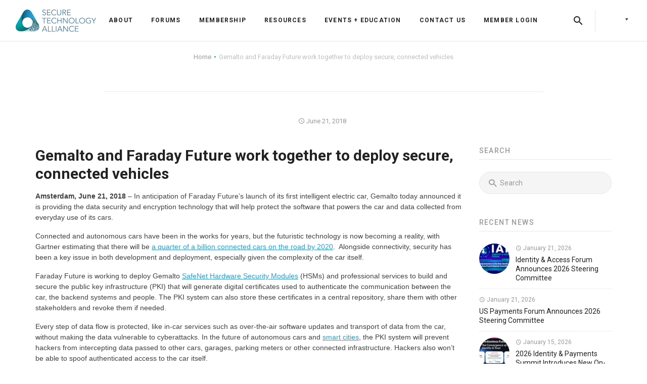

--- FILE ---
content_type: text/html; charset=UTF-8
request_url: https://www.securetechalliance.org/gemalto-and-faraday-future-work-together-to-deploy-secure-connected-vehicles/
body_size: 31379
content:
<!DOCTYPE html>
<html itemscope itemtype="http://schema.org/WebPage" lang="en-US" xmlns:fb="https://www.facebook.com/2008/fbml" xmlns:addthis="https://www.addthis.com/help/api-spec"  prefix="og: http://ogp.me/ns# fb: http://ogp.me/ns/fb#">
<head>
	<meta charset="UTF-8">
	<meta name="viewport" content="width=device-width, initial-scale=1.0, maximum-scale=1.0, user-scalable=no">

	<script type='text/javascript' src='https://servedbyadbutler.com/hb_app.js' async></script><meta name='robots' content='index, follow, max-image-preview:large, max-snippet:-1, max-video-preview:-1' />
	<style>img:is([sizes="auto" i], [sizes^="auto," i]) { contain-intrinsic-size: 3000px 1500px }</style>
	
	<!-- This site is optimized with the Yoast SEO Premium plugin v26.8 (Yoast SEO v26.8) - https://yoast.com/product/yoast-seo-premium-wordpress/ -->
	<title>Gemalto and Faraday Future work together to deploy secure, connected vehicles - Secure Technology Alliance</title>
	<link rel="canonical" href="https://www.securetechalliance.org/gemalto-and-faraday-future-work-together-to-deploy-secure-connected-vehicles/" />
	<meta property="og:locale" content="en_US" />
	<meta property="og:type" content="article" />
	<meta property="og:title" content="Gemalto and Faraday Future work together to deploy secure, connected vehicles" />
	<meta property="og:description" content="Amsterdam​, June 21, 2018 – In anticipation of Faraday Future&#8217;s launch of its first intelligent electric car, Gemalto today announced it is providing the data security and encryption technology that will help protect the software that powers the car and data collected from everyday use of its cars. Connected and autonomous cars have been in the works..." />
	<meta property="og:url" content="https://www.securetechalliance.org/gemalto-and-faraday-future-work-together-to-deploy-secure-connected-vehicles/" />
	<meta property="og:site_name" content="Secure Technology Alliance" />
	<meta property="article:published_time" content="2018-06-21T12:59:48+00:00" />
	<meta name="author" content="Ryan Kline" />
	<meta name="twitter:card" content="summary_large_image" />
	<meta name="twitter:label1" content="Written by" />
	<meta name="twitter:data1" content="Ryan Kline" />
	<meta name="twitter:label2" content="Est. reading time" />
	<meta name="twitter:data2" content="3 minutes" />
	<script type="application/ld+json" class="yoast-schema-graph">{"@context":"https://schema.org","@graph":[{"@type":"Article","@id":"https://www.securetechalliance.org/gemalto-and-faraday-future-work-together-to-deploy-secure-connected-vehicles/#article","isPartOf":{"@id":"https://www.securetechalliance.org/gemalto-and-faraday-future-work-together-to-deploy-secure-connected-vehicles/"},"author":{"name":"Ryan Kline","@id":"https://www.securetechalliance.org/#/schema/person/9a1b88069d2622f79549104113b61301"},"headline":"Gemalto and Faraday Future work together to deploy secure, connected vehicles","datePublished":"2018-06-21T12:59:48+00:00","mainEntityOfPage":{"@id":"https://www.securetechalliance.org/gemalto-and-faraday-future-work-together-to-deploy-secure-connected-vehicles/"},"wordCount":624,"publisher":{"@id":"https://www.securetechalliance.org/#organization"},"inLanguage":"en-US"},{"@type":"WebPage","@id":"https://www.securetechalliance.org/gemalto-and-faraday-future-work-together-to-deploy-secure-connected-vehicles/","url":"https://www.securetechalliance.org/gemalto-and-faraday-future-work-together-to-deploy-secure-connected-vehicles/","name":"Gemalto and Faraday Future work together to deploy secure, connected vehicles - Secure Technology Alliance","isPartOf":{"@id":"https://www.securetechalliance.org/#website"},"datePublished":"2018-06-21T12:59:48+00:00","breadcrumb":{"@id":"https://www.securetechalliance.org/gemalto-and-faraday-future-work-together-to-deploy-secure-connected-vehicles/#breadcrumb"},"inLanguage":"en-US","potentialAction":[{"@type":"ReadAction","target":["https://www.securetechalliance.org/gemalto-and-faraday-future-work-together-to-deploy-secure-connected-vehicles/"]}]},{"@type":"BreadcrumbList","@id":"https://www.securetechalliance.org/gemalto-and-faraday-future-work-together-to-deploy-secure-connected-vehicles/#breadcrumb","itemListElement":[{"@type":"ListItem","position":1,"name":"Home","item":"https://www.securetechalliance.org/"},{"@type":"ListItem","position":2,"name":"Gemalto and Faraday Future work together to deploy secure, connected vehicles"}]},{"@type":"WebSite","@id":"https://www.securetechalliance.org/#website","url":"https://www.securetechalliance.org/","name":"Secure Technology Alliance","description":"The digital security industry’s premier association","publisher":{"@id":"https://www.securetechalliance.org/#organization"},"potentialAction":[{"@type":"SearchAction","target":{"@type":"EntryPoint","urlTemplate":"https://www.securetechalliance.org/?s={search_term_string}"},"query-input":{"@type":"PropertyValueSpecification","valueRequired":true,"valueName":"search_term_string"}}],"inLanguage":"en-US"},{"@type":"Organization","@id":"https://www.securetechalliance.org/#organization","name":"Secure Technology Alliance","url":"https://www.securetechalliance.org/","logo":{"@type":"ImageObject","inLanguage":"en-US","@id":"https://www.securetechalliance.org/#/schema/logo/image/","url":"https://www.securetechalliance.org/wp-content/uploads/sta-logo-320w.png","contentUrl":"https://www.securetechalliance.org/wp-content/uploads/sta-logo-320w.png","width":320,"height":90,"caption":"Secure Technology Alliance"},"image":{"@id":"https://www.securetechalliance.org/#/schema/logo/image/"}},{"@type":"Person","@id":"https://www.securetechalliance.org/#/schema/person/9a1b88069d2622f79549104113b61301","name":"Ryan Kline","image":{"@type":"ImageObject","inLanguage":"en-US","@id":"https://www.securetechalliance.org/#/schema/person/image/","url":"https://secure.gravatar.com/avatar/fdce42e37044cddc44bbfb9c0f78ab63d2eacfbfb67283f4229e619f10d72afd?s=96&d=mm&r=g","contentUrl":"https://secure.gravatar.com/avatar/fdce42e37044cddc44bbfb9c0f78ab63d2eacfbfb67283f4229e619f10d72afd?s=96&d=mm&r=g","caption":"Ryan Kline"},"url":"https://www.securetechalliance.org/author/secure-user/"}]}</script>
	<!-- / Yoast SEO Premium plugin. -->


<link rel='dns-prefetch' href='//s7.addthis.com' />
<link rel='dns-prefetch' href='//fonts.googleapis.com' />
<link rel="alternate" type="application/rss+xml" title="Secure Technology Alliance &raquo; Feed" href="https://www.securetechalliance.org/feed/" />
<link rel="alternate" type="application/rss+xml" title="Secure Technology Alliance &raquo; Comments Feed" href="https://www.securetechalliance.org/comments/feed/" />
<link rel="alternate" type="application/rss+xml" title="Secure Technology Alliance &raquo; Gemalto and Faraday Future work together to deploy secure, connected vehicles Comments Feed" href="https://www.securetechalliance.org/gemalto-and-faraday-future-work-together-to-deploy-secure-connected-vehicles/feed/" />
		<!-- This site uses the Google Analytics by MonsterInsights plugin v9.11.1 - Using Analytics tracking - https://www.monsterinsights.com/ -->
							<script src="//www.googletagmanager.com/gtag/js?id=G-H3007HFS7W"  data-cfasync="false" data-wpfc-render="false" type="text/javascript" async></script>
			<script data-cfasync="false" data-wpfc-render="false" type="text/javascript">
				var mi_version = '9.11.1';
				var mi_track_user = true;
				var mi_no_track_reason = '';
								var MonsterInsightsDefaultLocations = {"page_location":"https:\/\/www.securetechalliance.org\/gemalto-and-faraday-future-work-together-to-deploy-secure-connected-vehicles\/"};
								MonsterInsightsDefaultLocations.page_location = window.location.href;
								if ( typeof MonsterInsightsPrivacyGuardFilter === 'function' ) {
					var MonsterInsightsLocations = (typeof MonsterInsightsExcludeQuery === 'object') ? MonsterInsightsPrivacyGuardFilter( MonsterInsightsExcludeQuery ) : MonsterInsightsPrivacyGuardFilter( MonsterInsightsDefaultLocations );
				} else {
					var MonsterInsightsLocations = (typeof MonsterInsightsExcludeQuery === 'object') ? MonsterInsightsExcludeQuery : MonsterInsightsDefaultLocations;
				}

								var disableStrs = [
										'ga-disable-G-H3007HFS7W',
									];

				/* Function to detect opted out users */
				function __gtagTrackerIsOptedOut() {
					for (var index = 0; index < disableStrs.length; index++) {
						if (document.cookie.indexOf(disableStrs[index] + '=true') > -1) {
							return true;
						}
					}

					return false;
				}

				/* Disable tracking if the opt-out cookie exists. */
				if (__gtagTrackerIsOptedOut()) {
					for (var index = 0; index < disableStrs.length; index++) {
						window[disableStrs[index]] = true;
					}
				}

				/* Opt-out function */
				function __gtagTrackerOptout() {
					for (var index = 0; index < disableStrs.length; index++) {
						document.cookie = disableStrs[index] + '=true; expires=Thu, 31 Dec 2099 23:59:59 UTC; path=/';
						window[disableStrs[index]] = true;
					}
				}

				if ('undefined' === typeof gaOptout) {
					function gaOptout() {
						__gtagTrackerOptout();
					}
				}
								window.dataLayer = window.dataLayer || [];

				window.MonsterInsightsDualTracker = {
					helpers: {},
					trackers: {},
				};
				if (mi_track_user) {
					function __gtagDataLayer() {
						dataLayer.push(arguments);
					}

					function __gtagTracker(type, name, parameters) {
						if (!parameters) {
							parameters = {};
						}

						if (parameters.send_to) {
							__gtagDataLayer.apply(null, arguments);
							return;
						}

						if (type === 'event') {
														parameters.send_to = monsterinsights_frontend.v4_id;
							var hookName = name;
							if (typeof parameters['event_category'] !== 'undefined') {
								hookName = parameters['event_category'] + ':' + name;
							}

							if (typeof MonsterInsightsDualTracker.trackers[hookName] !== 'undefined') {
								MonsterInsightsDualTracker.trackers[hookName](parameters);
							} else {
								__gtagDataLayer('event', name, parameters);
							}
							
						} else {
							__gtagDataLayer.apply(null, arguments);
						}
					}

					__gtagTracker('js', new Date());
					__gtagTracker('set', {
						'developer_id.dZGIzZG': true,
											});
					if ( MonsterInsightsLocations.page_location ) {
						__gtagTracker('set', MonsterInsightsLocations);
					}
										__gtagTracker('config', 'G-H3007HFS7W', {"forceSSL":"true"} );
										window.gtag = __gtagTracker;										(function () {
						/* https://developers.google.com/analytics/devguides/collection/analyticsjs/ */
						/* ga and __gaTracker compatibility shim. */
						var noopfn = function () {
							return null;
						};
						var newtracker = function () {
							return new Tracker();
						};
						var Tracker = function () {
							return null;
						};
						var p = Tracker.prototype;
						p.get = noopfn;
						p.set = noopfn;
						p.send = function () {
							var args = Array.prototype.slice.call(arguments);
							args.unshift('send');
							__gaTracker.apply(null, args);
						};
						var __gaTracker = function () {
							var len = arguments.length;
							if (len === 0) {
								return;
							}
							var f = arguments[len - 1];
							if (typeof f !== 'object' || f === null || typeof f.hitCallback !== 'function') {
								if ('send' === arguments[0]) {
									var hitConverted, hitObject = false, action;
									if ('event' === arguments[1]) {
										if ('undefined' !== typeof arguments[3]) {
											hitObject = {
												'eventAction': arguments[3],
												'eventCategory': arguments[2],
												'eventLabel': arguments[4],
												'value': arguments[5] ? arguments[5] : 1,
											}
										}
									}
									if ('pageview' === arguments[1]) {
										if ('undefined' !== typeof arguments[2]) {
											hitObject = {
												'eventAction': 'page_view',
												'page_path': arguments[2],
											}
										}
									}
									if (typeof arguments[2] === 'object') {
										hitObject = arguments[2];
									}
									if (typeof arguments[5] === 'object') {
										Object.assign(hitObject, arguments[5]);
									}
									if ('undefined' !== typeof arguments[1].hitType) {
										hitObject = arguments[1];
										if ('pageview' === hitObject.hitType) {
											hitObject.eventAction = 'page_view';
										}
									}
									if (hitObject) {
										action = 'timing' === arguments[1].hitType ? 'timing_complete' : hitObject.eventAction;
										hitConverted = mapArgs(hitObject);
										__gtagTracker('event', action, hitConverted);
									}
								}
								return;
							}

							function mapArgs(args) {
								var arg, hit = {};
								var gaMap = {
									'eventCategory': 'event_category',
									'eventAction': 'event_action',
									'eventLabel': 'event_label',
									'eventValue': 'event_value',
									'nonInteraction': 'non_interaction',
									'timingCategory': 'event_category',
									'timingVar': 'name',
									'timingValue': 'value',
									'timingLabel': 'event_label',
									'page': 'page_path',
									'location': 'page_location',
									'title': 'page_title',
									'referrer' : 'page_referrer',
								};
								for (arg in args) {
																		if (!(!args.hasOwnProperty(arg) || !gaMap.hasOwnProperty(arg))) {
										hit[gaMap[arg]] = args[arg];
									} else {
										hit[arg] = args[arg];
									}
								}
								return hit;
							}

							try {
								f.hitCallback();
							} catch (ex) {
							}
						};
						__gaTracker.create = newtracker;
						__gaTracker.getByName = newtracker;
						__gaTracker.getAll = function () {
							return [];
						};
						__gaTracker.remove = noopfn;
						__gaTracker.loaded = true;
						window['__gaTracker'] = __gaTracker;
					})();
									} else {
										console.log("");
					(function () {
						function __gtagTracker() {
							return null;
						}

						window['__gtagTracker'] = __gtagTracker;
						window['gtag'] = __gtagTracker;
					})();
									}
			</script>
							<!-- / Google Analytics by MonsterInsights -->
		<script type="text/javascript">
/* <![CDATA[ */
window._wpemojiSettings = {"baseUrl":"https:\/\/s.w.org\/images\/core\/emoji\/16.0.1\/72x72\/","ext":".png","svgUrl":"https:\/\/s.w.org\/images\/core\/emoji\/16.0.1\/svg\/","svgExt":".svg","source":{"concatemoji":"https:\/\/www.securetechalliance.org\/wp-includes\/js\/wp-emoji-release.min.js?ver=dff343ce1e8917eb386fe27f06ecc775"}};
/*! This file is auto-generated */
!function(s,n){var o,i,e;function c(e){try{var t={supportTests:e,timestamp:(new Date).valueOf()};sessionStorage.setItem(o,JSON.stringify(t))}catch(e){}}function p(e,t,n){e.clearRect(0,0,e.canvas.width,e.canvas.height),e.fillText(t,0,0);var t=new Uint32Array(e.getImageData(0,0,e.canvas.width,e.canvas.height).data),a=(e.clearRect(0,0,e.canvas.width,e.canvas.height),e.fillText(n,0,0),new Uint32Array(e.getImageData(0,0,e.canvas.width,e.canvas.height).data));return t.every(function(e,t){return e===a[t]})}function u(e,t){e.clearRect(0,0,e.canvas.width,e.canvas.height),e.fillText(t,0,0);for(var n=e.getImageData(16,16,1,1),a=0;a<n.data.length;a++)if(0!==n.data[a])return!1;return!0}function f(e,t,n,a){switch(t){case"flag":return n(e,"\ud83c\udff3\ufe0f\u200d\u26a7\ufe0f","\ud83c\udff3\ufe0f\u200b\u26a7\ufe0f")?!1:!n(e,"\ud83c\udde8\ud83c\uddf6","\ud83c\udde8\u200b\ud83c\uddf6")&&!n(e,"\ud83c\udff4\udb40\udc67\udb40\udc62\udb40\udc65\udb40\udc6e\udb40\udc67\udb40\udc7f","\ud83c\udff4\u200b\udb40\udc67\u200b\udb40\udc62\u200b\udb40\udc65\u200b\udb40\udc6e\u200b\udb40\udc67\u200b\udb40\udc7f");case"emoji":return!a(e,"\ud83e\udedf")}return!1}function g(e,t,n,a){var r="undefined"!=typeof WorkerGlobalScope&&self instanceof WorkerGlobalScope?new OffscreenCanvas(300,150):s.createElement("canvas"),o=r.getContext("2d",{willReadFrequently:!0}),i=(o.textBaseline="top",o.font="600 32px Arial",{});return e.forEach(function(e){i[e]=t(o,e,n,a)}),i}function t(e){var t=s.createElement("script");t.src=e,t.defer=!0,s.head.appendChild(t)}"undefined"!=typeof Promise&&(o="wpEmojiSettingsSupports",i=["flag","emoji"],n.supports={everything:!0,everythingExceptFlag:!0},e=new Promise(function(e){s.addEventListener("DOMContentLoaded",e,{once:!0})}),new Promise(function(t){var n=function(){try{var e=JSON.parse(sessionStorage.getItem(o));if("object"==typeof e&&"number"==typeof e.timestamp&&(new Date).valueOf()<e.timestamp+604800&&"object"==typeof e.supportTests)return e.supportTests}catch(e){}return null}();if(!n){if("undefined"!=typeof Worker&&"undefined"!=typeof OffscreenCanvas&&"undefined"!=typeof URL&&URL.createObjectURL&&"undefined"!=typeof Blob)try{var e="postMessage("+g.toString()+"("+[JSON.stringify(i),f.toString(),p.toString(),u.toString()].join(",")+"));",a=new Blob([e],{type:"text/javascript"}),r=new Worker(URL.createObjectURL(a),{name:"wpTestEmojiSupports"});return void(r.onmessage=function(e){c(n=e.data),r.terminate(),t(n)})}catch(e){}c(n=g(i,f,p,u))}t(n)}).then(function(e){for(var t in e)n.supports[t]=e[t],n.supports.everything=n.supports.everything&&n.supports[t],"flag"!==t&&(n.supports.everythingExceptFlag=n.supports.everythingExceptFlag&&n.supports[t]);n.supports.everythingExceptFlag=n.supports.everythingExceptFlag&&!n.supports.flag,n.DOMReady=!1,n.readyCallback=function(){n.DOMReady=!0}}).then(function(){return e}).then(function(){var e;n.supports.everything||(n.readyCallback(),(e=n.source||{}).concatemoji?t(e.concatemoji):e.wpemoji&&e.twemoji&&(t(e.twemoji),t(e.wpemoji)))}))}((window,document),window._wpemojiSettings);
/* ]]> */
</script>
<style id='wp-emoji-styles-inline-css' type='text/css'>

	img.wp-smiley, img.emoji {
		display: inline !important;
		border: none !important;
		box-shadow: none !important;
		height: 1em !important;
		width: 1em !important;
		margin: 0 0.07em !important;
		vertical-align: -0.1em !important;
		background: none !important;
		padding: 0 !important;
	}
</style>
<style id='wp-block-library-inline-css' type='text/css'>
:root{--wp-admin-theme-color:#007cba;--wp-admin-theme-color--rgb:0,124,186;--wp-admin-theme-color-darker-10:#006ba1;--wp-admin-theme-color-darker-10--rgb:0,107,161;--wp-admin-theme-color-darker-20:#005a87;--wp-admin-theme-color-darker-20--rgb:0,90,135;--wp-admin-border-width-focus:2px;--wp-block-synced-color:#7a00df;--wp-block-synced-color--rgb:122,0,223;--wp-bound-block-color:var(--wp-block-synced-color)}@media (min-resolution:192dpi){:root{--wp-admin-border-width-focus:1.5px}}.wp-element-button{cursor:pointer}:root{--wp--preset--font-size--normal:16px;--wp--preset--font-size--huge:42px}:root .has-very-light-gray-background-color{background-color:#eee}:root .has-very-dark-gray-background-color{background-color:#313131}:root .has-very-light-gray-color{color:#eee}:root .has-very-dark-gray-color{color:#313131}:root .has-vivid-green-cyan-to-vivid-cyan-blue-gradient-background{background:linear-gradient(135deg,#00d084,#0693e3)}:root .has-purple-crush-gradient-background{background:linear-gradient(135deg,#34e2e4,#4721fb 50%,#ab1dfe)}:root .has-hazy-dawn-gradient-background{background:linear-gradient(135deg,#faaca8,#dad0ec)}:root .has-subdued-olive-gradient-background{background:linear-gradient(135deg,#fafae1,#67a671)}:root .has-atomic-cream-gradient-background{background:linear-gradient(135deg,#fdd79a,#004a59)}:root .has-nightshade-gradient-background{background:linear-gradient(135deg,#330968,#31cdcf)}:root .has-midnight-gradient-background{background:linear-gradient(135deg,#020381,#2874fc)}.has-regular-font-size{font-size:1em}.has-larger-font-size{font-size:2.625em}.has-normal-font-size{font-size:var(--wp--preset--font-size--normal)}.has-huge-font-size{font-size:var(--wp--preset--font-size--huge)}.has-text-align-center{text-align:center}.has-text-align-left{text-align:left}.has-text-align-right{text-align:right}#end-resizable-editor-section{display:none}.aligncenter{clear:both}.items-justified-left{justify-content:flex-start}.items-justified-center{justify-content:center}.items-justified-right{justify-content:flex-end}.items-justified-space-between{justify-content:space-between}.screen-reader-text{border:0;clip-path:inset(50%);height:1px;margin:-1px;overflow:hidden;padding:0;position:absolute;width:1px;word-wrap:normal!important}.screen-reader-text:focus{background-color:#ddd;clip-path:none;color:#444;display:block;font-size:1em;height:auto;left:5px;line-height:normal;padding:15px 23px 14px;text-decoration:none;top:5px;width:auto;z-index:100000}html :where(.has-border-color){border-style:solid}html :where([style*=border-top-color]){border-top-style:solid}html :where([style*=border-right-color]){border-right-style:solid}html :where([style*=border-bottom-color]){border-bottom-style:solid}html :where([style*=border-left-color]){border-left-style:solid}html :where([style*=border-width]){border-style:solid}html :where([style*=border-top-width]){border-top-style:solid}html :where([style*=border-right-width]){border-right-style:solid}html :where([style*=border-bottom-width]){border-bottom-style:solid}html :where([style*=border-left-width]){border-left-style:solid}html :where(img[class*=wp-image-]){height:auto;max-width:100%}:where(figure){margin:0 0 1em}html :where(.is-position-sticky){--wp-admin--admin-bar--position-offset:var(--wp-admin--admin-bar--height,0px)}@media screen and (max-width:600px){html :where(.is-position-sticky){--wp-admin--admin-bar--position-offset:0px}}
</style>
<style id='classic-theme-styles-inline-css' type='text/css'>
/*! This file is auto-generated */
.wp-block-button__link{color:#fff;background-color:#32373c;border-radius:9999px;box-shadow:none;text-decoration:none;padding:calc(.667em + 2px) calc(1.333em + 2px);font-size:1.125em}.wp-block-file__button{background:#32373c;color:#fff;text-decoration:none}
</style>
<link rel='stylesheet' id='wp-components-css' href='https://www.securetechalliance.org/wp-includes/css/dist/components/style.min.css?ver=dff343ce1e8917eb386fe27f06ecc775' type='text/css' media='all' />
<link rel='stylesheet' id='wp-preferences-css' href='https://www.securetechalliance.org/wp-includes/css/dist/preferences/style.min.css?ver=dff343ce1e8917eb386fe27f06ecc775' type='text/css' media='all' />
<link rel='stylesheet' id='wp-block-editor-css' href='https://www.securetechalliance.org/wp-includes/css/dist/block-editor/style.min.css?ver=dff343ce1e8917eb386fe27f06ecc775' type='text/css' media='all' />
<link rel='stylesheet' id='popup-maker-block-library-style-css' href='https://www.securetechalliance.org/wp-content/plugins/popup-maker/dist/packages/block-library-style.css?ver=dbea705cfafe089d65f1' type='text/css' media='all' />
<link rel='stylesheet' id='slb_core-css' href='https://www.securetechalliance.org/wp-content/plugins/simple-lightbox/client/css/app.css?ver=2.9.4' type='text/css' media='all' />
<link rel='stylesheet' id='easy_table_style-css' href='https://www.securetechalliance.org/wp-content/plugins/easy-table/themes/default/style.css?ver=1.8' type='text/css' media='all' />
<link rel='stylesheet' id='popup-maker-site-css' href='//www.securetechalliance.org/wp-content/uploads/pum/pum-site-styles.css?generated=1755165687&#038;ver=1.21.5' type='text/css' media='all' />
<link rel='stylesheet' id='silicon-body-font-css' href='//fonts.googleapis.com/css?family=Roboto+Slab%3A300%2C400%2C700' type='text/css' media='screen' />
<link rel='stylesheet' id='silicon-headings-font-css' href='//fonts.googleapis.com/css?family=Roboto%3A100%2C300%2C400%2C500%2C700%2C900' type='text/css' media='screen' />
<link rel='stylesheet' id='silicon-navigation-font-css' href='//fonts.googleapis.com/css?family=Roboto%3A300%2C400%2C500%2C700%2C900' type='text/css' media='screen' />
<link rel='stylesheet' id='silicon-icons-css' href='https://www.securetechalliance.org/wp-content/themes/silicon/assets/stylesheets/vendor/silicon-icons.min.css' type='text/css' media='screen' />
<link rel='stylesheet' id='socicon-css' href='https://www.securetechalliance.org/wp-content/themes/silicon/assets/stylesheets/vendor/socicon.min.css' type='text/css' media='screen' />
<link rel='stylesheet' id='bootstrap-css' href='https://www.securetechalliance.org/wp-content/themes/silicon/assets/stylesheets/vendor/bootstrap.min.css' type='text/css' media='screen' />
<link rel='stylesheet' id='silicon-css' href='https://www.securetechalliance.org/wp-content/themes/silicon/assets/stylesheets/theme.min.css' type='text/css' media='screen' />
<style id='silicon-inline-css' type='text/css'>
.text-primary{color:#269fd2 !important}.background-primary{background-color:#269fd2}.bg-primary{background-color:rgba(38, 159, 210, .25)}.border-color-primary{border-color:#269fd2}.widget_tag_cloud a:hover,.widget_product_tag_cloud a:hover,.bbp-page-title-tags a:hover,.tags-links a:hover{background-color:#269fd2}#bbp-user-navigation .current a{color:#269fd2 !important}.pagination .nav-links .page-numbers.current{background-color:#269fd2}.site-footer.footer-light .widget_tag_cloud a:hover,.site-footer.footer-light .widget_product_tag_cloud a:hover,.site-footer.footer-light .tags-links a:hover{background-color:#269fd2}.cart-toggle .product-count{border-color:#269fd2;color:#269fd2}.intro-section.intro-comparison .cd-handle{background-color:#269fd2}.woocommerce-MyAccount-navigation ul li.is-active a{color:#269fd2 !important}.woocommerce div.product div.images .flex-control-thumbs li:after{background-color:#269fd2}.woocommerce .widget_price_filter .ui-slider .ui-slider-range{background-color:#269fd2}.btn-solid.btn-primary{background-color:#269fd2}.btn-solid.btn-primary:hover{background-color:#2085af;box-shadow:0 14px 25px -8px rgba(38, 159, 210, .55)}.btn-ghost.btn-primary{border-color:#269fd2;color:#269fd2}.btn-ghost.btn-primary::before{background-color:#269fd2}.btn-ghost.btn-primary:hover{color:#fff;box-shadow:0 14px 25px -8px rgba(38, 159, 210, .55)}.btn-link.btn-primary{color:#269fd2}.btn-link.btn-primary:hover{background-color:#fff;color:#269fd2;box-shadow:0 14px 25px -8px rgba(38, 159, 210, .45)}.counter.counter-iconed:hover .counter-icon-box{border-color:#269fd2;box-shadow:0 12px 30px -2px rgba(38, 159, 210, .3)}.hotspots-container .hotspot{background-color:rgba(38, 159, 210, .5)}.hotspots-container .hotspot::before{background-color:rgba(38, 159, 210, .5)}.hotspots-container .hotspot::after{background-color:#269fd2}.sb-mail{color:#269fd2}.social-button.sb-monochrome.sb-mail .hvrd{color:#269fd2}.nav-tabs.active > a,.wc-tabs.active > a,.nav-filters > ul > li.active > a,.nav-tabs.active > a:hover,.wc-tabs.active > a:hover,.nav-filters > ul > li.active > a:hover,.nav-tabs.active > a:focus,.wc-tabs.active > a:focus,.nav-filters > ul > li.active > a:focus{background-color:#269fd2}.text-info{color:#5fc3ee !important}.background-info{background-color:#5fc3ee}.bg-info{background-color:rgba(95, 195, 238, .25)}.border-color-info{border-color:#5fc3ee}.woocommerce-info::before{color:#5fc3ee}.btn-solid.btn-info{background-color:#5fc3ee}.btn-solid.btn-info:hover{background-color:#3ab5ea;box-shadow:0 14px 25px -8px rgba(95, 195, 238, .6)}.btn-ghost.btn-info{border-color:#5fc3ee;color:#5fc3ee}.btn-ghost.btn-info::before{background-color:#5fc3ee}.btn-ghost.btn-info:hover{color:#fff;box-shadow:0 14px 25px -8px rgba(95, 195, 238, .6)}.btn-link.btn-info{color:#5fc3ee}.btn-link.btn-info:hover{background-color:#fff;color:#5fc3ee;box-shadow:0 14px 25px -8px rgba(95, 195, 238, .45)}.text-success{color:#377272 !important}.background-success{background-color:#377272}.bg-success{background-color:rgba(55, 114, 114, .25)}.border-color-success{border-color:#377272}.woocommerce-message::before{color:#377272}.wpcf7-response-output.wpcf7-mail-sent-ok{border-color:#377272 !important;background-color:rgba(55, 114, 114, .15);color:#2f6161}.btn-solid.btn-success{background-color:#377272}.btn-solid.btn-success:hover{background-color:#2a5656;box-shadow:0 14px 25px -8px rgba(55, 114, 114, .6)}.btn-ghost.btn-success{border-color:#377272;color:#377272}.btn-ghost.btn-success::before{background-color:#377272}.btn-ghost.btn-success:hover{color:#fff;box-shadow:0 14px 25px -8px rgba(55, 114, 114, .6)}.btn-link.btn-success{color:#377272}.btn-link.btn-success:hover{background-color:#fff;color:#377272;box-shadow:0 14px 25px -8px rgba(55, 114, 114, .45)}.text-warning{color:#ff5f2c !important}.background-warning{background-color:#ff5f2c}.bg-warning{background-color:rgba(255, 95, 44, .25)}.border-color-warning{border-color:#ff5f2c}.woocommerce-error::before{color:#ff5f2c}.comment-form-rating .star-rating::before{color:#ff5f2c}.wpcf7-response-output.wpcf7-mail-sent-ng{border-color:#ff5f2c !important;background-color:rgba(255, 95, 44, .15);color:#ff5f2c}.btn-solid.btn-warning{background-color:#ff5f2c}.btn-solid.btn-warning:hover{background-color:#ff4003;box-shadow:0 14px 25px -8px rgba(255, 95, 44, .6)}.btn-ghost.btn-warning{border-color:#ff5f2c;color:#ff5f2c}.btn-ghost.btn-warning::before{background-color:#ff5f2c}.btn-ghost.btn-warning:hover{color:#fff;box-shadow:0 14px 25px -8px rgba(255, 95, 44, .6)}.btn-link.btn-warning{color:#ff5f2c}.btn-link.btn-warning:hover{background-color:#fff;color:#ff5f2c;box-shadow:0 14px 25px -8px rgba(255, 95, 44, .45)}.text-danger{color:#ff5252 !important}.background-danger{background-color:#ff5252}.bg-danger{background-color:rgba(255, 82, 82, .25)}.border-color-danger{border-color:#ff5252}.woocommerce span.onsale{background-color:#ff5252}.widget_shopping_cart .product-item .remove-from-cart:hover{background-color:#ff5252}.wpcf7-not-valid-tip,.nf-error-required-error{color:#ff5252 !important}.nf-error-required-error{padding-top:5px}.wpcf7-not-valid,.nf-error textarea,.nf-error input[type]:not([type='submit']):not([type='button']):not([type='hidden']):not([type='checkbox']):not([type='radio']):not([type='file']){border-color:#ff5252 !important}.wpcf7-response-output.wpcf7-validation-errors{border-color:#ff5252 !important;background-color:rgba(255, 82, 82, .15);color:#ff5252}.offcanvas-container.offcanvas-cart .product-item .remove-from-cart:hover{color:#ff5252}.btn-solid.btn-danger{background-color:#ff5252}.btn-solid.btn-danger:hover{background-color:#ff2929;box-shadow:0 14px 25px -8px rgba(255, 82, 82, .6)}.btn-ghost.btn-danger{border-color:#ff5252;color:#ff5252}.btn-ghost.btn-danger::before{background-color:#ff5252}.btn-ghost.btn-danger:hover{color:#fff;box-shadow:0 14px 25px -8px rgba(255, 82, 82, .6)}.btn-link.btn-danger{color:#ff5252}.btn-link.btn-danger:hover{background-color:#fff;color:#ff5252;box-shadow:0 14px 25px -8px rgba(255, 82, 82, .45)}.bg-gradient{background:#269fd2;background:linear-gradient(to right, #009ba2 0%, #009ba2 20%, #269fd2 100%);color:#fff !important}.background-gradient{background:#269fd2;background:linear-gradient(to right, #009ba2 0%, #009ba2 20%, #269fd2 100%)}.btn-solid.btn-gradient{background:#269fd2;background:linear-gradient(to right, #009ba2 0%, #009ba2 20%, #269fd2 100%);color:#fff}.btn-solid.btn-gradient:hover{background:#269fd2;background:linear-gradient(to right, #009ba2 0%, #009ba2 20%, #269fd2 100%);color:#fff;box-shadow:0 14px 25px -8px rgba(38, 159, 210, .55)}.btn-link.btn-gradient:hover{box-shadow:0 14px 25px -8px rgba(38, 159, 210, .55)}.btn-link.btn-gradient::before{background:linear-gradient(to right, #009ba2, #269fd2)}body,.intro-section + *{background-color:#fff}.pagination{background-color:#fff}body,.comments-area .logged-in-as > a,.topbar .additional-info a,.topbar .topbar-menu ul > li > a,.topbar .login-link,.caret,.portfolio-post-tile .portfolio-post-info .portfolio-tile-title a,.woocommerce div.product p.price,.woocommerce div.product span.price,.si-logos-item .si-logos-info{color:#404040}.topbar.topbar-light-skin{color:#fff}.topbar.topbar-light-skin .additional-info > *,.topbar.topbar-light-skin .topbar-menu ul > li > a,.topbar.topbar-light-skin .login-link,.topbar.topbar-light-skin .lang-switcher .caret{color:#fff}.comments-area .logged-in-as > a{color:#404040}.comments-area .logged-in-as > a:hover{color:#222}.tabs-light .nav-tabs li a,.filters-light .nav-tabs li a,.tabs-light.nav-filters li a,.filters-light.nav-filters li a{color:#fff}.tabs-light .nav-tabs li a:hover,.filters-light .nav-tabs li a:hover,.tabs-light.nav-filters li a:hover,.filters-light.nav-filters li a:hover{color:#404040}.tabs-light .nav-tabs li.active a,.filters-light .nav-tabs li.active a,.tabs-light.nav-filters li.active a,.filters-light.nav-filters li.active a{color:#fff}h1,.h1{color:#222}h3,.h3{color:#222}h4,.h4{color:#222}h5,.h5{color:#222}h6,.h6{color:#222}a{color:#269fd2}a:hover{color:#269fd2}blockquote{color:#404040}blockquote::before{color:#e7e7e7}blockquote cite{color:#999}.navi-link-color{color:#222 !important}.pagination .nav-links .page-numbers{color:#222}.pagination .nav-links .page-numbers.current{color:#fff}.widget div > ul a,.widget > ul > li a{color:#222}.widget div > ul a:hover,.widget > ul > li a:hover{color:#269fd2}.widget div > ul.current-menu-item > a,.widget > ul > li.current-menu-item > a,.widget div > ul.current-menu-ancestor > a,.widget > ul > li.current-menu-ancestor > a{color:#269fd2}.widget_tag_cloud a,.widget_product_tag_cloud a,.bbp-page-title-tags a,.tags-links a{color:#222}.widget_tag_cloud a:hover,.widget_product_tag_cloud a:hover,.bbp-page-title-tags a:hover,.tags-links a:hover{color:#fff}.widget_calendar a{color:#222}.widget_calendar a:hover{color:#269fd2}.widget_rss .widget-title > a{color:#222}.widget_rss .widget-title > a:hover{color:#269fd2}.site-header .sub-menu > li > a{color:#222}.site-header .sub-menu > li > a:hover{color:#269fd2}.site-header .sub-menu > li.current-menu-item > a,.site-header .sub-menu > li.current-menu-ancestor > a{color:#269fd2}.navbar-horizontal .menu-wrap .main-navigation > ul > li > a{color:#222}.navbar-horizontal .menu-wrap .main-navigation > ul > li > a:hover{color:#269fd2}.navbar-horizontal .menu-wrap .main-navigation > ul > li.current-menu-item > a,.navbar-horizontal .menu-wrap .main-navigation > ul > li.current-menu-ancestor > a{color:#269fd2}.site-search-toggle,.cart-toggle,.offcanvas-menu-toggle{color:#222}.site-search-toggle:hover,.cart-toggle:hover,.offcanvas-menu-toggle:hover{color:#269fd2}.site-search-toggle.active,.cart-toggle.active,.offcanvas-menu-toggle.active{color:#269fd2}.menu-skin-light .site-search-toggle,.menu-skin-light .cart-toggle,.menu-skin-light .offcanvas-menu-toggle{color:#fff}.menu-skin-light .site-search-toggle:hover,.menu-skin-light .cart-toggle:hover,.menu-skin-light .offcanvas-menu-toggle:hover,.menu-skin-light .site-search-toggle.active,.menu-skin-light .cart-toggle.active,.menu-skin-light .offcanvas-menu-toggle.active{color:rgba(255, 255, 255, .6)}.menu-skin-light .mobile-menu-toggle{color:#fff}.menu-skin-light .cart-toggle .product-count{color:#fff !important}.menu-skin-light .menu-wrap .main-navigation > ul > li > a{color:#fff !important}.menu-skin-light .menu-wrap .main-navigation > ul > li > a::before{background-color:#fff !important}.menu-skin-light .menu-wrap .main-navigation > ul > li > a:hover{color:rgba(255, 255, 255, .6) !important}.menu-skin-light .menu-wrap .main-navigation > ul > li.current-menu-item > a,.menu-skin-light .menu-wrap .main-navigation > ul > li.current-menu-ancestor > a{color:#fff !important}.header-lateral .main-navigation > ul > li > a{color:#222}.header-lateral .main-navigation > ul > li > a:hover{color:#269fd2}.header-lateral .main-navigation > ul > li.current-menu-item > a,.header-lateral .main-navigation > ul > li.current-menu-ancestor > a{color:#269fd2}.panel-title > a{color:#222}.panel-group-light .panel-title > a{color:#fff}.navi-link-hover-color:hover{color:#269fd2 !important}.widget div > ul a :hover,.widget > ul > li a :hover{color:#269fd2}.widget div > ul.current-menu-item > a,.widget > ul > li.current-menu-item > a,.widget div > ul.current-menu-ancestor > a,.widget > ul > li.current-menu-ancestor > a{color:#269fd2}.widget_calendar a:hover,.widget_rss .widget-title > a:hover{color:#269fd2}.site-header .sub-menu > li > a:hover{color:#269fd2}.site-header .sub-menu > li.current-menu-item > a,.site-header .sub-menu > li.current-menu-ancestor > a{color:#269fd2}.navbar-horizontal .menu-wrap .main-navigation > ul > li > a:hover{color:#269fd2}.navbar-horizontal .menu-wrap .main-navigation > ul > li.current-menu-item > a,.navbar-horizontal .menu-wrap .main-navigation > ul > li.current-menu-ancestor > a{color:#269fd2}.site-search-toggle:hover,.cart-toggle:hover,.offcanvas-menu-toggle:hover{color:#269fd2}.site-search-toggle.active,.cart-toggle.active,.offcanvas-menu-toggle.active{color:#269fd2}.menu-skin-light .site-search-toggle:hover,.menu-skin-light .cart-toggle:hover,.menu-skin-light .offcanvas-menu-toggle:hover,.menu-skin-light .site-search-toggle.active,.menu-skin-light .cart-toggle.active,.menu-skin-light .offcanvas-menu-toggle.active{color:rgba(255, 255, 255, .6)}.menu-skin-light .cart-toggle .product-count{color:#fff !important}.menu-skin-light .menu-wrap .main-navigation > ul > li > a::before{background-color:#fff !important}.menu-skin-light .menu-wrap .main-navigation > ul > li > a:hover{color:rgba(255, 255, 255, .6) !important}.menu-skin-light .menu-wrap .main-navigation > ul > li.current-menu-item > a,.menu-skin-light .menu-wrap .main-navigation > ul > li.current-menu-ancestor > a{color:#fff !important}.header-lateral .main-navigation > ul > li > a:hover{color:#269fd2}.header-lateral .main-navigation > ul > li.current-menu-item > a,.header-lateral .main-navigation > ul > li.current-menu-ancestor > a{color:#269fd2}.breadcrumbs a:hover{color:#269fd2}.post-tile:not(.has-post-thumbnail) .post-header .post-categories > a:hover,.post-horizontal:not(.has-post-thumbnail) .post-header .post-categories > a:hover{color:#269fd2 !important}.widget div > ul.current-menu-item > a,.widget > ul > li.current-menu-item > a,.widget div > ul.current-menu-ancestor > a,.widget > ul > li.current-menu-ancestor > a{color:#269fd2}.site-header .sub-menu > li.current-menu-item > a,.site-header .sub-menu > li.current-menu-ancestor > a{color:#269fd2}.navbar-horizontal .menu-wrap .main-navigation > ul > li.current-menu-item > a,.navbar-horizontal .menu-wrap .main-navigation > ul > li.current-menu-ancestor > a{color:#269fd2}.navbar-horizontal .menu-wrap .main-navigation > ul > li > a:before{background-color:#269fd2}.site-search-toggle.active,.cart-toggle.active,.offcanvas-menu-toggle.active{color:#269fd2}.menu-skin-light .site-search-toggle.active,.menu-skin-light .cart-toggle.active,.menu-skin-light .offcanvas-menu-toggle.active{color:rgba(255, 255, 255, .6)}.menu-skin-light .cart-toggle .product-count{color:#fff !important}.menu-skin-light .menu-wrap .main-navigation > ul > li > a::before{background-color:#fff !important}.menu-skin-light .menu-wrap .main-navigation > ul > li.current-menu-item > a,.menu-skin-light .menu-wrap .main-navigation > ul > li.current-menu-ancestor > a{color:#fff !important}.header-lateral .main-navigation > ul > li.current-menu-item > a,.header-lateral .main-navigation > ul > li.current-menu-ancestor > a{color:#269fd2}label,.nf-field-label > label{color:#999}textarea,select,input[type]:not([type='submit']):not([type='button']):not([type='hidden']):not([type='checkbox']):not([type='radio']):not([type='file']){color:#404040}textarea::-moz-placeholder,select::-moz-placeholder,input[type]:not([type='submit']):not([type='button']):not([type='hidden']):not([type='checkbox']):not([type='radio']):not([type='file'])::-moz-placeholder{color:#999;opacity:1}textarea:-ms-input-placeholder,select:-ms-input-placeholder,input[type]:not([type='submit']):not([type='button']):not([type='hidden']):not([type='checkbox']):not([type='radio']):not([type='file']):-ms-input-placeholder{color:#999}textarea::-webkit-input-placeholder,select::-webkit-input-placeholder,input[type]:not([type='submit']):not([type='button']):not([type='hidden']):not([type='checkbox']):not([type='radio']):not([type='file'])::-webkit-input-placeholder{color:#999}.search-box button[type='submit'],.input-group i{color:#999}.widget-title,.widgettitle{color:#999}body,.font-family-body{font-family:"Roboto Slab", serif}.font-family-headings,.tooltip,h1,h2,h3,h4,h5,h6,.h1,.h2,.h3,.h4,.h5,.h6,blockquote cite,.intro-section.intro-comparison .cs-label,.si-cta .digit{font-family:"Roboto", sans-serif}.font-family-nav,textarea,select,input[type]:not([type='submit']):not([type='button']):not([type='hidden']):not([type='checkbox']):not([type='radio']),label,.nf-field-label > label,.wpcf7-not-valid-tip,.nf-error-required-error,.nf-field-description,.wpcf7-list-item-label,.checkbox-radio-label,.wpcf7-response-output,.widget_calendar,.breadcrumbs,.btn,input[type='submit'],input[type='button'],.nav-filters > ul > li > a,.nav-tabs > li > a,.wc-tabs > li > a,.market-btn{font-family:"Roboto", sans-serif}.widget ul,.widget dd,.widget dt{font-family:"Roboto", sans-serif}.widget_tag_cloud a,.widget_product_tag_cloud a,.bbp-page-title-tags a,.tags-links a{font-family:"Roboto", sans-serif}body,textarea,select,input[type]:not([type='submit']):not([type='button']):not([type='hidden']):not([type='checkbox']):not([type='radio']):not([type='file']),.wpcf7-list-item-label,.checkbox-radio-label,.widget_recent_comments ul > li > a,.offcanvas-container.offcanvas-cart .cart-header .cart-title,.woocommerce-cart .cart-collaterals .carttotals table td p,.widget_shopping_cart .product-item .product-title,.widget_shopping_cart .product-item .product-price,.widget_shopping_cart .cart-subtotal .column:first-child,.widget .owl-carousel .product-item .product-title,.widget .owl-carousel .product-item .product-title a,.panel-title > a,.progress .progress-bar-label,.testimonial .testimonial-author-name{font-size:14px}.wpcf7-not-valid-tip,.nf-error-required-error{font-size:14px !important}.widget_silicon_recent_posts .post-item .post-title,.widget_silicon_recent_posts_carousel .post-item .post-title,.popover .post-item .post-title{font-size:14px}.lead{font-size:24px}.text-xl{font-size:18px}.text-sm{font-size:12px}.text-xs{font-size:10px}h1,.h1{font-size:36px}@media (max-width:768px){h1,.h1{font-size:34px}}.page-title h1{font-size:50px}@media (max-width:991px){.page-title h1{font-size:43px}}@media (max-width:768px){.page-title h1{font-size:36px}}h1,.h1{font-weight:900}h1,.h1{text-transform:none}h1,.h1{font-style:normal}h2,.h2{font-size:30px}@media (max-width:768px){h2,.h2{font-size:28px}}h2,.h2{font-weight:900}h2,.h2{text-transform:none}h2,.h2{font-style:normal}h3,.h3{font-size:24px}@media (max-width:768px){h3,.h3{font-size:22px}}.woocommerce div.product p.price,.woocommerce div.product span.price,.woocommerce-cart .cart-collaterals .carttotals table td{font-size:24px}.woocommerce-cart table.cart .product-name a,.woocommerce-cart table.cart .product-price .amount,.woocommerce-cart table.cart .product-subtotal .amount{font-size:24px}.step.step-hover .step-digit,.step.step-image .step-digit{font-size:24px}h3,.h3{font-weight:900}h3,.h3{text-transform:none}h3,.h3{font-style:normal}h4,.h4,.portfolio-post .portfolio-tile-title a,.product-tile .product-tile-body .product-title a,.woocommerce-cart .cart-collaterals .carttotals table th{font-size:20px}h4,.h4{font-weight:900}h4,.h4{text-transform:none}h4,.h4{font-style:normal}h5,.h5,.intro-section.intro-personal .person-name{font-size:18px}h5,.h5{font-weight:900}h5,.h5{text-transform:none}h5,.h5{font-style:normal}h6,.h6,.comment .author-name{font-size:16px}h6,.h6{font-weight:900}h6,.h6{text-transform:none}h6,.h6{font-style:normal}body,.widget_recent_comments ul,.intro-section.intro-personal .person-name,.woocommerce-cart .cart-collaterals .carttotals table td p,.hotspots-container .hotspot .hotspot-tooltip{line-height:1.5}h1,.h1,.text-huge,.intro-section.intro-featured-posts .post-title{line-height:1.15}h2,.h2{line-height:1.2}h3,.h3{line-height:1.25}h4,.h4{line-height:1.3}h5,.h5{line-height:1.35}h6,.h6{line-height:1.4}blockquote{font-size:18px}blockquote::before{font-size:36px}blockquote cite{font-size:14px}blockquote{font-weight:300}blockquote cite{font-weight:normal}blockquote{text-transform:none}blockquote cite{text-transform:none}blockquote{font-style:normal}blockquote cite{font-style:normal}blockquote::before{font-size:36px}blockquote cite{font-size:14px}.navbar-horizontal .menu-wrap .main-navigation > ul > li > a,.btn,input[type='submit'],input[type='button'],.nav-filters > ul > li > a,.nav-tabs > li > a,.wc-tabs > li > a{font-size:12px}.navbar-horizontal .menu-wrap .main-navigation > ul > li > a,.btn,input[type='submit'],input[type='button'],.nav-filters > ul > li > a,.nav-tabs > li > a,.wc-tabs > li > a{font-weight:bold}.navbar-horizontal .menu-wrap .main-navigation > ul > li > a,.btn,input[type='submit'],input[type='button'],.nav-filters > ul > li > a,.nav-tabs > li > a,.wc-tabs > li > a{text-transform:uppercase}" .navbar-horizontal .menu-wrap .main-navigation > ul > li > a,.btn,input[type='submit'],input[type='button'],.nav-filters > ul > li > a,.nav-tabs > li > a,.wc-tabs > li > a{font-style:none}" .widget-title,.widgettitle{font-size:14px}.widget-title,.widgettitle{font-weight:500}.widget-title,.widgettitle{text-transform:uppercase}.widget-title,.widgettitle{font-style:none}@media screen and (max-width: 1200px){.mobile-menu-toggle,.mobile-logo{display:inline-block}.menu-wrap,.site-logo,.navbar-utils .util.site-search-toggle,.navbar-utils .util.site-button,.navbar-utils .util.offcanvas-menu-toggle,.topbar .login-link > span{display:none}.topbar .login-link > i{font-size:20px}.header-lateral{position:relative;top:0 !important;width:100%;height:auto;padding:10px 15px;border-right:0}.header-lateral .main-navigation,.header-lateral .search-box,.header-lateral .site-button,.header-lateral .social-bar{display:none}.header-lateral + .content-wrapper{padding-left:0}.navbar-sticky{display:none !important}}
</style>
<link rel='stylesheet' id='addthis_all_pages-css' href='https://www.securetechalliance.org/wp-content/plugins/addthis/frontend/build/addthis_wordpress_public.min.css?ver=dff343ce1e8917eb386fe27f06ecc775' type='text/css' media='all' />
<link rel='stylesheet' id='silicon-child-css' href='https://www.securetechalliance.org/wp-content/themes/silicon-child/style.css' type='text/css' media='all' />
<link rel='stylesheet' id='dashicons-css' href='https://www.securetechalliance.org/wp-includes/css/dashicons.min.css?ver=dff343ce1e8917eb386fe27f06ecc775' type='text/css' media='all' />
<style id='dashicons-inline-css' type='text/css'>
.cmm-toggle-wrapper{display:none;}.cmm-toggle-wrapper .toggle-icon-open,.cmm-toggle-wrapper .toggle-icon-close{margin-right:5px;}.cmm-toggle-wrapper .toggle-icon-close{display:none;}.cmm-toggle-wrapper .cmm-toggle{color:#333;line-height:20px;text-align:center;padding:10px;display:inline-block;border:1px solid #ddd;border-radius:0;background:#fff;}.cmm-toggle-wrapper .cmm-toggle:hover{cursor:pointer;}.cmm-container .cmm.cmm-theme-default-461836{font-size:14px;font-weight:400;line-height:1.6;text-transform:none;color:#000;width:100%;height:auto;display:table;margin:0px 0px 0px 0px;padding:0px 0px 0px 0px;border-width:0px 0px 0px 0px;border-style:solid;border-color:rgba(255, 255, 255, 0.1);border-radius:0px 0px 0px 0px;background:#fff;background:-webkit-gradient(linear, left top, left bottom, from(#fff), to(#fff));background:-moz-linear-gradient(top, #fff, #fff);background:-ms-linear-gradient(top, #fff, #fff);background:-o-linear-gradient(top, #fff, #fff);background:linear-gradient(to bottom, #fff, #fff);filter:progid:DXImageTransform.Microsoft.gradient(startColorstr='#ffffff', endColorstr='#ffffff');list-style-type:none;position:relative;}.cmm-container .cmm.cmm-theme-default-461836 ul,.cmm-container .cmm.cmm-theme-default-461836 ol{list-style-type:none;}.cmm-container .cmm.cmm-theme-default-461836 ul{float:none;display:block;border:0;padding:0;position:static;}.cmm-container .cmm.cmm-theme-default-461836 ul:before,.cmm-container .cmm.cmm-theme-default-461836 ul:after{display:none;}.cmm-container .cmm.cmm-theme-default-461836 ul li{float:none;border:0;}.cmm-container .cmm.cmm-theme-default-461836 *:hover,.cmm-container .cmm.cmm-theme-default-461836 a:hover,.cmm-container .cmm.cmm-theme-default-461836 li:hover,.cmm-container .cmm.cmm-theme-default-461836 *:focus,.cmm-container .cmm.cmm-theme-default-461836 a:focus,.cmm-container .cmm.cmm-theme-default-461836 li:focus,.cmm-container .cmm.cmm-theme-default-461836 *:active,.cmm-container .cmm.cmm-theme-default-461836 a:active,.cmm-container .cmm.cmm-theme-default-461836 li:active{outline:none;}.cmm-container .cmm.cmm-theme-default-461836 a,.cmm-container .cmm.cmm-theme-default-461836 .cmm-nav-link{color:#000;font-size:14px;font-weight:400;line-height:1.6;text-transform:none;width:auto;display:block;-webkit-box-shadow:none;box-shadow:none;}.cmm-container .cmm.cmm-theme-default-461836 a > .cmm-icon,.cmm-container .cmm.cmm-theme-default-461836 .cmm-nav-link > .cmm-icon{margin-right:5px;}.cmm-container .cmm.cmm-theme-default-461836 a > .cmm-icon i.dashicons,.cmm-container .cmm.cmm-theme-default-461836 .cmm-nav-link > .cmm-icon i.dashicons{vertical-align:sub;}.cmm-container .cmm.cmm-theme-default-461836 a:hover,.cmm-container .cmm.cmm-theme-default-461836 a:active{color:#1e73be;}.cmm-container .cmm.cmm-theme-default-461836 li{height:auto;background:none;}.cmm-container .cmm.cmm-theme-default-461836 li > a,.cmm-container .cmm.cmm-theme-default-461836 li > .cmm-nav-link{position:relative;}.cmm-container .cmm.cmm-theme-default-461836 li > ul,.cmm-container .cmm.cmm-theme-default-461836 li > .cmm-sub-container,.cmm-container .cmm.cmm-theme-default-461836 li > .cmm-content-container{position:absolute;left:100%;top:0;text-align:left;min-width:82vw;z-index:999;visibility:hidden;opacity:0;transition:all 0.3s ease-in;}.cmm-container .cmm.cmm-theme-default-461836 li > ul .menu-item a,.cmm-container .cmm.cmm-theme-default-461836 li > .cmm-sub-container .menu-item a,.cmm-container .cmm.cmm-theme-default-461836 li > .cmm-content-container .menu-item a,.cmm-container .cmm.cmm-theme-default-461836 li > ul .cmm-nav-link,.cmm-container .cmm.cmm-theme-default-461836 li > .cmm-sub-container .cmm-nav-link,.cmm-container .cmm.cmm-theme-default-461836 li > .cmm-content-container .cmm-nav-link{display:block;padding:5px 20px 5px 20px;}.cmm-container .cmm.cmm-theme-default-461836 li .cmm-sub-container ul.sub-menu,.cmm-container .cmm.cmm-theme-default-461836 li .cmm-sub-container .cmm-sub-wrapper{width:auto !important;margin:0;padding:5px 0px 5px 0px;border-width:0px 0px 0px 0px;border-style:solid;border-color:rgba(255, 255, 255, 0.1);border-radius:0px 0px 0px 0px;box-shadow:0px 0px 12px 0px rgba(0, 0, 0, 0.3);background:#fff;background:-webkit-gradient(linear, left top, left bottom, from(#fff), to(#fff));background:-moz-linear-gradient(top, #fff, #fff);background:-ms-linear-gradient(top, #fff, #fff);background:-o-linear-gradient(top, #fff, #fff);background:linear-gradient(to bottom, #fff, #fff);filter:progid:DXImageTransform.Microsoft.gradient(startColorstr='#ffffff', endColorstr='#ffffff');}.cmm-container .cmm.cmm-theme-default-461836 li > .cmm-sub-container,.cmm-container .cmm.cmm-theme-default-461836 li > .cmm-content-container{background:none;}.cmm-container .cmm.cmm-theme-default-461836 li .cmm-sub-container > ul.sub-menu,.cmm-container .cmm.cmm-theme-default-461836 li .cmm-sub-container .cmm-sub-wrapper{position:static;display:block !important;opacity:1 !important;}.cmm-container .cmm.cmm-theme-default-461836 li > .cmm-sub-container .sub-menu li,.cmm-container .cmm.cmm-theme-default-461836 li > .cmm-sub-container .cmm-sub-wrapper li{position:relative;padding:0;}.cmm-container .cmm.cmm-theme-default-461836 li > .cmm-sub-container .sub-menu li:hover,.cmm-container .cmm.cmm-theme-default-461836 li > .cmm-sub-container .cmm-sub-wrapper li:hover,.cmm-container .cmm.cmm-theme-default-461836 li > .cmm-sub-container .sub-menu li.focus,.cmm-container .cmm.cmm-theme-default-461836 li > .cmm-sub-container .cmm-sub-wrapper li.focus{padding:0;background:none;}.cmm-container .cmm.cmm-theme-default-461836 li > .cmm-sub-container .sub-menu li > a,.cmm-container .cmm.cmm-theme-default-461836 li > .cmm-sub-container .cmm-sub-wrapper li > a,.cmm-container .cmm.cmm-theme-default-461836 li > .cmm-sub-container .sub-menu li > .cmm-nav-link,.cmm-container .cmm.cmm-theme-default-461836 li > .cmm-sub-container .cmm-sub-wrapper li > .cmm-nav-link{border-width:0px 2px 0px 0px;border-style:solid;border-color:rgba(255, 255, 255, 0.1);color:#636363;background-color:rgba(255, 255, 255, 0);}.cmm-container .cmm.cmm-theme-default-461836 li > .cmm-sub-container .sub-menu li > a:hover,.cmm-container .cmm.cmm-theme-default-461836 li > .cmm-sub-container .cmm-sub-wrapper li > a:hover{color:#f26522;border-style:solid;border-color:rgba(168, 168, 168, 0.9);background-color:rgba(255, 255, 255, 0);}.cmm-container .cmm.cmm-theme-default-461836 li > .cmm-sub-container .sub-menu li.menu-item-has-children > .cmm-dropdown-toggle,.cmm-container .cmm.cmm-theme-default-461836 li > .cmm-sub-container .cmm-sub-wrapper li.menu-item-has-children > .cmm-dropdown-toggle{color:#636363;}.cmm-container .cmm.cmm-theme-default-461836 li > .cmm-sub-container .sub-menu li:last-child > a,.cmm-container .cmm.cmm-theme-default-461836 li > .cmm-sub-container .cmm-sub-wrapper li:last-child > a,.cmm-container .cmm.cmm-theme-default-461836 li > .cmm-sub-container .sub-menu li:last-child > .cmm-nav-link,.cmm-container .cmm.cmm-theme-default-461836 li > .cmm-sub-container .cmm-sub-wrapper li:last-child > .cmm-nav-link{border-width:0px;}.cmm-container .cmm.cmm-theme-default-461836 li > .cmm-content-container{border:0;}.cmm-container .cmm.cmm-theme-default-461836 li > .cmm-content-container .cmm-content-wrapper{position:relative;left:auto;right:auto;padding:20px 20px 20px 20px;border-width:0px 0px 0px 0px;border-style:solid;border-color:rgba(255, 255, 255, 0.1);border-radius:0px 0px 0px 0px;box-shadow:0px 0px 12px 0px rgba(0, 0, 0, 0.3);background:#fff;background:-webkit-gradient(linear, left top, left bottom, from(#fff), to(#fff));background:-moz-linear-gradient(top, #fff, #fff);background:-ms-linear-gradient(top, #fff, #fff);background:-o-linear-gradient(top, #fff, #fff);background:linear-gradient(to bottom, #fff, #fff);filter:progid:DXImageTransform.Microsoft.gradient(startColorstr='#ffffff', endColorstr='#ffffff');}.cmm-container .cmm.cmm-theme-default-461836 li > .cmm-content-container .cmm-content-wrapper .vc_row{position:relative;z-index:1;}.cmm-container .cmm.cmm-theme-default-461836 li > .cmm-content-container .cmm-content-wrapper .cmm-panel-image{position:absolute;z-index:0;right:0;bottom:0;max-height:100%;}.cmm-container .cmm.cmm-theme-default-461836 li > .cmm-content-container .cmm-content-wrapper ul{left:auto;}.cmm-container .cmm.cmm-theme-default-461836 li > .cmm-content-container .cmm-content-wrapper .widget ul.menu li + li{margin:0;}.cmm-container .cmm.cmm-theme-default-461836 li > .cmm-content-container .cmm-content-wrapper .widget ul.menu li{margin:0;padding:0;border:0;}.cmm-container .cmm.cmm-theme-default-461836 li > .cmm-content-container .cmm-content-wrapper .widget ul.menu li a{width:auto;}.cmm-container .cmm.cmm-theme-default-461836 li > .cmm-content-container .cmm-content-wrapper .widget ul.menu li a:focus,.cmm-container .cmm.cmm-theme-default-461836 li > .cmm-content-container .cmm-content-wrapper .widget ul.menu li a:hover{box-shadow:none;}.cmm-container .cmm.cmm-theme-default-461836 li > .cmm-content-container .cmm-content-wrapper .widget ul.menu li:hover{padding:0;}.cmm-container .cmm.cmm-theme-default-461836 li > .cmm-content-container .cmm-content-wrapper ul.sub-menu{left:100%;margin:0;padding:0px 0px 0px 0px;border-width:0px 0px 0px 0px;border-style:solid;border-color:rgba(255, 255, 255, 0.1);border-radius:0px 0px 0px 0px;box-shadow:0px 0px 12px 0px rgba(0, 0, 0, 0.3);background:#fff;background:-webkit-gradient(linear, left top, left bottom, from(#fff), to(#fff));background:-moz-linear-gradient(top, #fff, #fff);background:-ms-linear-gradient(top, #fff, #fff);background:-o-linear-gradient(top, #fff, #fff);background:linear-gradient(to bottom, #fff, #fff);filter:progid:DXImageTransform.Microsoft.gradient(startColorstr='#fff', endColorstr='#fff');}.cmm-container .cmm.cmm-theme-default-461836 li > .cmm-content-container .cmm-content-wrapper ul.menu{opacity:1;display:block;visibility:inherit;}.cmm-container .cmm.cmm-theme-default-461836 li > .cmm-content-container .cmm-content-wrapper ul.menu li{padding:0;}.cmm-container .cmm.cmm-theme-default-461836 li > .cmm-content-container .cmm-content-wrapper ul.menu li:hover,.cmm-container .cmm.cmm-theme-default-461836 li > .cmm-content-container .cmm-content-wrapper ul.menu li.focus{padding:0;background:none;}.cmm-container .cmm.cmm-theme-default-461836 li > .cmm-content-container .cmm-content-wrapper ul.menu > li > a,.cmm-container .cmm.cmm-theme-default-461836 li > .cmm-content-container .cmm-content-wrapper ul.menu > li > .cmm-nav-link{padding:8px 0px 8px 0px;border-width:0px 0px 0px 0px;border-style:solid;border-color:rgba(255, 255, 255, 0.1);color:#81d742;background-color:#fff;}.cmm-container .cmm.cmm-theme-default-461836 li > .cmm-content-container .cmm-content-wrapper ul.menu > li > a:hover{color:#f26522;border-style:solid;border-color:rgba(255, 255, 255, 0.1);background-color:#fff;}.cmm-container .cmm.cmm-theme-default-461836 li > .cmm-content-container .cmm-content-wrapper ul.menu > li:last-child > a,.cmm-container .cmm.cmm-theme-default-461836 li > .cmm-content-container .cmm-content-wrapper ul.menu > li:last-child > .cmm-nav-link{border-width:0px;}.cmm-container .cmm.cmm-theme-default-461836 li > .cmm-content-container .cmm-content-wrapper ul.menu > li li a,.cmm-container .cmm.cmm-theme-default-461836 li > .cmm-content-container .cmm-content-wrapper ul.menu > li li > .cmm-nav-link{padding:8px 15px 8px 15px;border-width:0px 0px 0px 0px;border-style:solid;border-color:rgba(255, 255, 255, 0.1);color:#636363;background-color:#fff;}.cmm-container .cmm.cmm-theme-default-461836 li > .cmm-content-container .cmm-content-wrapper ul.menu > li li a:hover{color:#f26522;border-color:rgba(255, 255, 255, 0.1);border-style:solid;background-color:#fff;}.cmm-container .cmm.cmm-theme-default-461836 li > .cmm-content-container .cmm-content-wrapper ul.menu > li li.menu-item-has-children > .cmm-dropdown-toggle{color:#636363;}.cmm-container .cmm.cmm-theme-default-461836 li > .cmm-content-container .cmm-content-wrapper ul.menu > li li:last-child > a,.cmm-container .cmm.cmm-theme-default-461836 li > .cmm-content-container .cmm-content-wrapper ul.menu > li li:last-child > .cmm-nav-link{border-width:0px;}.cmm-container .cmm.cmm-theme-default-461836 li ul li{border:0;}.cmm-container .cmm.cmm-theme-default-461836 li ul li:hover > ul,.cmm-container .cmm.cmm-theme-default-461836 li ul li:hover > .cmm-sub-container,.cmm-container .cmm.cmm-theme-default-461836 li ul li:hover > .cmm-content-container{top:0;left:100%;right:auto;}.cmm-container .cmm.cmm-theme-default-461836 li.cmm-mega > .cmm-sub-container,.cmm-container .cmm.cmm-theme-default-461836 li.cmm-mega:hover > .cmm-sub-container{display:none !important;}.cmm-container .cmm.cmm-theme-default-461836 li.cmm-mega.cmm-layout-left_edge_item .cmm-content-container{left:0;right:auto;}.cmm-container .cmm.cmm-theme-default-461836 li.cmm-mega.cmm-layout-right_edge_item .cmm-content-container{left:auto;right:0;}.cmm-container .cmm.cmm-theme-default-461836 li.cmm-mega ul.menu{border:0;box-shadow:none;position:static;}.cmm-container .cmm.cmm-theme-default-461836 li.cmm-mega ul.menu > li{border:0;}.cmm-container .cmm.cmm-theme-default-461836 li.menu-item-has-children > a:after,.cmm-container .cmm.cmm-theme-default-461836 li.menu-item-has-children > .cmm-nav-link:after{color:inherit;font-size:12px;font-family:Dashicons;content:'\f140';line-height:1;position:absolute;top:50%;right:5px;margin:-6px 0 0 0;vertical-align:middle;display:inline-block;-webkit-transform:rotate(0);-moz-transform:rotate(0);-ms-transform:rotate(0);transform:rotate(0);}.cmm-container .cmm.cmm-theme-default-461836 li .cmm-dropdown-toggle{display:none;}.cmm-container .cmm.cmm-theme-default-461836 li:hover > ul,.cmm-container .cmm.cmm-theme-default-461836 li:hover > .cmm-sub-container,.cmm-container .cmm.cmm-theme-default-461836 li:hover > .cmm-content-container{visibility:visible;opacity:1;z-index:1000;}.cmm-container .cmm.cmm-theme-default-461836 li:hover > .cmm-sub-container > ul.sub-menu,.cmm-container .cmm.cmm-theme-default-461836 li:hover > .cmm-sub-container .cmm-sub-wrapper{visibility:visible !important;opacity:1 !important;}.cmm-container .cmm.cmm-theme-default-461836 li:hover > a{color:#1e73be;}.cmm-container .cmm.cmm-theme-default-461836 > li{position:relative;display:inline-block;}.cmm-container .cmm.cmm-theme-default-461836 > li > a,.cmm-container .cmm.cmm-theme-default-461836 > li > .cmm-nav-link{color:#353535;border-width:0px 0px 0px 0px;border-style:solid;border-color:rgba(255, 255, 255, 0.1);font-size:20px;font-weight:600;text-transform:uppercase;height:50px;line-height:50px;margin:0px 0px 0px 0px;padding:0px 20px 0px 20px;background-color:rgba(0, 0, 0, 0);}.cmm-container .cmm.cmm-theme-default-461836 > li > a:hover{border-style:solid;border-color:rgba(255, 255, 255, 0.1);color:#1e73be;background-color:rgba(0, 0, 0, 0);}.cmm-container .cmm.cmm-theme-default-461836 > li > a:active,.cmm-container .cmm.cmm-theme-default-461836 > li > a.active{background-color:rgba(0, 0, 0, 0);}.cmm-container .cmm.cmm-theme-default-461836 > li > .cmm-dropdown-toggle{color:#353535;}.cmm-container .cmm.cmm-theme-default-461836 > li:last-child > a,.cmm-container .cmm.cmm-theme-default-461836 > li:last-child > .cmm-nav-link{border-width:0px;}.cmm-container .cmm.cmm-theme-default-461836 > li > ul,.cmm-container .cmm.cmm-theme-default-461836 > li > .cmm-sub-container,.cmm-container .cmm.cmm-theme-default-461836 > li > .cmm-content-container{top:100%;left:0;}.cmm-container .cmm.cmm-theme-default-461836 > li li.menu-item-has-children > a:after,.cmm-container .cmm.cmm-theme-default-461836 > li li.menu-item-has-children > .cmm-nav-link:after{font-family:Dashicons;content:'\f139';}.cmm-container .cmm.cmm-theme-default-461836 > li:hover > ul,.cmm-container .cmm.cmm-theme-default-461836 > li:hover > .cmm-sub-container,.cmm-container .cmm.cmm-theme-default-461836 > li:hover > .cmm-content-container{top:100%;}.cmm-container .cmm.cmm-theme-default-461836 > li:hover > a,.cmm-container .cmm.cmm-theme-default-461836 > li.current-menu-item > a,.cmm-container .cmm.cmm-theme-default-461836 > li.current-menu-ancestor > a{color:#1e73be;}.cmm-container .cmm.cmm-theme-default-461836 .current-menu-item > a,.cmm-container .cmm.cmm-theme-default-461836 .current-menu-ancestor > a{color:#1e73be;}.cmm-container .cmm.cmm-theme-default-461836 .widget{border:0;padding:0;margin:0;}.cmm-container .cmm.cmm-theme-default-461836 .widgettitle,.cmm-container .cmm.cmm-theme-default-461836 .widget-title,.cmm-container .cmm.cmm-theme-default-461836 .wpb_heading,.cmm-container .cmm.cmm-theme-default-461836 .clever-custom-title{font-size:15px;font-weight:600;color:#252525;text-transform:uppercase;padding:0px 0px 0px 0px;margin:0px 0px 20px 0px;border-radius:0px 0px 0px 0px;border-width:0px 2px 0px 0px;border-style:solid;border-color:rgba(140, 140, 140, 0.98);background:#fff;background:-webkit-gradient(linear, left top, left bottom, from(#fff), to(#fff));background:-moz-linear-gradient(top, #fff, #fff);background:-ms-linear-gradient(top, #fff, #fff);background:-o-linear-gradient(top, #fff, #fff);background:linear-gradient(to bottom, #fff, #fff);filter:progid:DXImageTransform.Microsoft.gradient(startColorstr='#fff', endColorstr='#fff');}.cmm-container .cmm.cmm-theme-default-461836.cmm-horizontal.cmm-horizontal-align-left{text-align:left;}.cmm-container .cmm.cmm-theme-default-461836.cmm-horizontal.cmm-horizontal-align-right{text-align:right;}.cmm-container .cmm.cmm-theme-default-461836.cmm-horizontal.cmm-horizontal-align-center{text-align:center;}.cmm-container .cmm.cmm-theme-default-461836.cmm-menu-fade-up li.menu-item-has-children > ul.menu,.cmm-container .cmm.cmm-theme-default-461836.cmm-menu-fade-up li.menu-item-has-children > .cmm-sub-container,.cmm-container .cmm.cmm-theme-default-461836.cmm-menu-fade-up li.menu-item-has-children > .cmm-content-container{top:calc(100% + 40px);}.cmm-container .cmm.cmm-theme-default-461836.cmm-menu-fade-up li.menu-item-has-children:hover > ul.menu,.cmm-container .cmm.cmm-theme-default-461836.cmm-menu-fade-up li.menu-item-has-children:hover > .cmm-sub-container,.cmm-container .cmm.cmm-theme-default-461836.cmm-menu-fade-up li.menu-item-has-children:hover > .cmm-content-container{top:0;}.cmm-container .cmm.cmm-theme-default-461836.cmm-menu-fade-up > li.menu-item-has-children:hover > ul.menu,.cmm-container .cmm.cmm-theme-default-461836.cmm-menu-fade-up > li.menu-item-has-children:hover > .cmm-sub-container,.cmm-container .cmm.cmm-theme-default-461836.cmm-menu-fade-up > li.menu-item-has-children:hover > .cmm-content-container{top:100%;}.cmm-container .cmm.cmm-theme-default-461836.cmm-no-effect li > ul,.cmm-container .cmm.cmm-theme-default-461836.cmm-no-effect li > .cmm-sub-container,.cmm-container .cmm.cmm-theme-default-461836.cmm-no-effect li > .cmm-content-container{-moz-transition:none;-webkit-transition:none;-o-transition:none;-ms-transition:none;transition:none;}.cmm-container .cmm.cmm-theme-default-461836.cmm-no-effect li:hover > ul,.cmm-container .cmm.cmm-theme-default-461836.cmm-no-effect li:hover > .cmm-sub-container,.cmm-container .cmm.cmm-theme-default-461836.cmm-no-effect li:hover > .cmm-content-container{-moz-transition:none;-webkit-transition:none;-o-transition:none;-ms-transition:none;transition:none;}@media (max-width:992px){.cmm-toggle-wrapper{display:block;}.cmm-toggle-wrapper .cmm-toggle.toggled-on .toggle-icon-close{display:inline-block;}.cmm-toggle-wrapper .cmm-toggle.toggled-on .toggle-icon-open{display:none;}.cmm-container{width:100%;clear:both;}.cmm-container .cmm.cmm-theme-default-461836{color:rgba(255, 255, 255, 0.6);display:none;position:absolute;padding:0 20px;background:#1f1f1f;background:-webkit-gradient(linear, left top, left bottom, from(#1f1f1f), to(#1f1f1f));background:-moz-linear-gradient(top, #1f1f1f, #1f1f1f);background:-ms-linear-gradient(top, #1f1f1f, #1f1f1f);background:-o-linear-gradient(top, #1f1f1f, #1f1f1f);background:linear-gradient(to bottom, #1f1f1f, #1f1f1f);filter:progid:DXImageTransform.Microsoft.gradient(startColorstr='#1f1f1f', endColorstr='#1f1f1f');}.cmm-container .cmm.cmm-theme-default-461836 a,.cmm-container .cmm.cmm-theme-default-461836 .cmm-nav-link{color:rgba(255, 255, 255, 0.6);}.cmm-container .cmm.cmm-theme-default-461836 a:hover{color:#fff;}.cmm-container .cmm.cmm-theme-default-461836 .cmm-panel-image{display:none;}.cmm-container .cmm.cmm-theme-default-461836 .vc_row .wpb_column{width:100%;}.cmm-container .cmm.cmm-theme-default-461836 .vc_row.wpb_row{background:none !important;}.cmm-container .cmm.cmm-theme-default-461836 li,.cmm-container .cmm.cmm-theme-default-461836 > li{width:100%;position:relative !important;}.cmm-container .cmm.cmm-theme-default-461836 li{border-bottom-width:1px;border-bottom-style:dotted;border-bottom-color:rgba(255, 255, 255, 0.2);}.cmm-container .cmm.cmm-theme-default-461836 li:last-child{border-bottom:0;}.cmm-container .cmm.cmm-theme-default-461836 li.menu-item-has-children > a:before,.cmm-container .cmm.cmm-theme-default-461836 li.menu-item-has-children > .cmm-nav-link:before,.cmm-container .cmm.cmm-theme-default-461836 li.menu-item-has-children > a:after,.cmm-container .cmm.cmm-theme-default-461836 li.menu-item-has-children > .cmm-nav-link:after{display:none;}.cmm-container .cmm.cmm-theme-default-461836 li > ul,.cmm-container .cmm.cmm-theme-default-461836 li > .cmm-sub-container,.cmm-container .cmm.cmm-theme-default-461836 li > .cmm-content-container{width:auto !important;position:static;opacity:1;visibility:visible;display:none;box-shadow:none;overflow:hidden;padding:0 !important;background:none;}.cmm-container .cmm.cmm-theme-default-461836 li > ul.clever-toggled-on,.cmm-container .cmm.cmm-theme-default-461836 li > .cmm-sub-container.clever-toggled-on,.cmm-container .cmm.cmm-theme-default-461836 li > .cmm-content-container.clever-toggled-on{display:block;}.cmm-container .cmm.cmm-theme-default-461836 li > ul,.cmm-container .cmm.cmm-theme-default-461836 li > .cmm-sub-container .cmm-sub-wrapper,.cmm-container .cmm.cmm-theme-default-461836 li > .cmm-content-container .cmm-content-wrapper{padding:0 0 0 20px !important;border-top-width:1px;border-top-style:dotted;border-top-color:rgba(255, 255, 255, 0.2);background:none;}.cmm-container .cmm.cmm-theme-default-461836 li > ul li,.cmm-container .cmm.cmm-theme-default-461836 li > .cmm-sub-container .cmm-sub-wrapper li,.cmm-container .cmm.cmm-theme-default-461836 li > .cmm-content-container .cmm-content-wrapper li{border-top-width:1px;border-top-style:dotted;border-top-color:rgba(255, 255, 255, 0.2);}.cmm-container .cmm.cmm-theme-default-461836 li > ul li:last-child,.cmm-container .cmm.cmm-theme-default-461836 li > .cmm-sub-container .cmm-sub-wrapper li:last-child,.cmm-container .cmm.cmm-theme-default-461836 li > .cmm-content-container .cmm-content-wrapper li:last-child{border-bottom:0;}.cmm-container .cmm.cmm-theme-default-461836 li > .cmm-sub-container .cmm-sub-wrapper,.cmm-container .cmm.cmm-theme-default-461836 li > .cmm-content-container .cmm-content-wrapper{position:relative;left:auto;right:auto;top:auto;opacity:1;visibility:visible;display:block;box-shadow:none !important;}.cmm-container .cmm.cmm-theme-default-461836 li > .cmm-sub-container .cmm-sub-wrapper .wpb_wrapper .wpb_content_element,.cmm-container .cmm.cmm-theme-default-461836 li > .cmm-content-container .cmm-content-wrapper .wpb_wrapper .wpb_content_element{margin:0;}.cmm-container .cmm.cmm-theme-default-461836 li > .cmm-sub-container .cmm-sub-wrapper ul.menu,.cmm-container .cmm.cmm-theme-default-461836 li > .cmm-content-container .cmm-content-wrapper ul.menu,.cmm-container .cmm.cmm-theme-default-461836 li > .cmm-sub-container .cmm-sub-wrapper .widget ul.menu,.cmm-container .cmm.cmm-theme-default-461836 li > .cmm-content-container .cmm-content-wrapper .widget ul.menu{background:none;}.cmm-container .cmm.cmm-theme-default-461836 li > .cmm-sub-container .cmm-sub-wrapper ul.menu .sub-menu,.cmm-container .cmm.cmm-theme-default-461836 li > .cmm-content-container .cmm-content-wrapper ul.menu .sub-menu,.cmm-container .cmm.cmm-theme-default-461836 li > .cmm-sub-container .cmm-sub-wrapper .widget ul.menu .sub-menu,.cmm-container .cmm.cmm-theme-default-461836 li > .cmm-content-container .cmm-content-wrapper .widget ul.menu .sub-menu{background:none;padding-left:20px !important;}.cmm-container .cmm.cmm-theme-default-461836 li > .cmm-sub-container .cmm-sub-wrapper ul.menu li a,.cmm-container .cmm.cmm-theme-default-461836 li > .cmm-content-container .cmm-content-wrapper ul.menu li a,.cmm-container .cmm.cmm-theme-default-461836 li > .cmm-sub-container .cmm-sub-wrapper .widget ul.menu li a,.cmm-container .cmm.cmm-theme-default-461836 li > .cmm-content-container .cmm-content-wrapper .widget ul.menu li a,.cmm-container .cmm.cmm-theme-default-461836 li > .cmm-sub-container .cmm-sub-wrapper ul.menu li .cmm-nav-link,.cmm-container .cmm.cmm-theme-default-461836 li > .cmm-content-container .cmm-content-wrapper ul.menu li .cmm-nav-link,.cmm-container .cmm.cmm-theme-default-461836 li > .cmm-sub-container .cmm-sub-wrapper .widget ul.menu li .cmm-nav-link,.cmm-container .cmm.cmm-theme-default-461836 li > .cmm-content-container .cmm-content-wrapper .widget ul.menu li .cmm-nav-link,.cmm-container .cmm.cmm-theme-default-461836 li > .cmm-sub-container .cmm-sub-wrapper ul.menu > li > a,.cmm-container .cmm.cmm-theme-default-461836 li > .cmm-content-container .cmm-content-wrapper ul.menu > li > a,.cmm-container .cmm.cmm-theme-default-461836 li > .cmm-sub-container .cmm-sub-wrapper .widget ul.menu > li > a,.cmm-container .cmm.cmm-theme-default-461836 li > .cmm-content-container .cmm-content-wrapper .widget ul.menu > li > a,.cmm-container .cmm.cmm-theme-default-461836 li > .cmm-sub-container .cmm-sub-wrapper ul.menu > li > .cmm-nav-link,.cmm-container .cmm.cmm-theme-default-461836 li > .cmm-content-container .cmm-content-wrapper ul.menu > li > .cmm-nav-link,.cmm-container .cmm.cmm-theme-default-461836 li > .cmm-sub-container .cmm-sub-wrapper .widget ul.menu > li > .cmm-nav-link,.cmm-container .cmm.cmm-theme-default-461836 li > .cmm-content-container .cmm-content-wrapper .widget ul.menu > li > .cmm-nav-link{padding:0;}.cmm-container .cmm.cmm-theme-default-461836 li > .cmm-sub-container .cmm-sub-wrapper ul.menu li,.cmm-container .cmm.cmm-theme-default-461836 li > .cmm-content-container .cmm-content-wrapper ul.menu li,.cmm-container .cmm.cmm-theme-default-461836 li > .cmm-sub-container .cmm-sub-wrapper .widget ul.menu li,.cmm-container .cmm.cmm-theme-default-461836 li > .cmm-content-container .cmm-content-wrapper .widget ul.menu li{border-bottom-width:1px;border-bottom-style:dotted;border-bottom-color:rgba(255, 255, 255, 0.2);}.cmm-container .cmm.cmm-theme-default-461836 li > .cmm-sub-container .cmm-sub-wrapper ul.menu li a,.cmm-container .cmm.cmm-theme-default-461836 li > .cmm-content-container .cmm-content-wrapper ul.menu li a,.cmm-container .cmm.cmm-theme-default-461836 li > .cmm-sub-container .cmm-sub-wrapper .widget ul.menu li a,.cmm-container .cmm.cmm-theme-default-461836 li > .cmm-content-container .cmm-content-wrapper .widget ul.menu li a,.cmm-container .cmm.cmm-theme-default-461836 li > .cmm-sub-container .cmm-sub-wrapper ul.menu li .cmm-nav-link,.cmm-container .cmm.cmm-theme-default-461836 li > .cmm-content-container .cmm-content-wrapper ul.menu li .cmm-nav-link,.cmm-container .cmm.cmm-theme-default-461836 li > .cmm-sub-container .cmm-sub-wrapper .widget ul.menu li .cmm-nav-link,.cmm-container .cmm.cmm-theme-default-461836 li > .cmm-content-container .cmm-content-wrapper .widget ul.menu li .cmm-nav-link{line-height:50px;border:0;}.cmm-container .cmm.cmm-theme-default-461836 li > .cmm-sub-container .cmm-sub-wrapper ul.menu > li > a:hover,.cmm-container .cmm.cmm-theme-default-461836 li > .cmm-content-container .cmm-content-wrapper ul.menu > li > a:hover,.cmm-container .cmm.cmm-theme-default-461836 li > .cmm-sub-container .cmm-sub-wrapper .widget ul.menu > li > a:hover,.cmm-container .cmm.cmm-theme-default-461836 li > .cmm-content-container .cmm-content-wrapper .widget ul.menu > li > a:hover{color:#fff;background:none;}.cmm-container .cmm.cmm-theme-default-461836 li > .cmm-sub-container .cmm-sub-wrapper .widgettitle,.cmm-container .cmm.cmm-theme-default-461836 li > .cmm-content-container .cmm-content-wrapper .widgettitle,.cmm-container .cmm.cmm-theme-default-461836 li > .cmm-sub-container .cmm-sub-wrapper .widget-title,.cmm-container .cmm.cmm-theme-default-461836 li > .cmm-content-container .cmm-content-wrapper .widget-title,.cmm-container .cmm.cmm-theme-default-461836 li > .cmm-sub-container .cmm-sub-wrapper .wpb_heading,.cmm-container .cmm.cmm-theme-default-461836 li > .cmm-content-container .cmm-content-wrapper .wpb_heading,.cmm-container .cmm.cmm-theme-default-461836 li > .cmm-sub-container .cmm-sub-wrapper .clever-custom-title,.cmm-container .cmm.cmm-theme-default-461836 li > .cmm-content-container .cmm-content-wrapper .clever-custom-title{color:rgba(255, 255, 255, 0.6);line-height:50px;margin:0;padding:0;border-bottom-width:1px;border-bottom-style:dotted;border-bottom-color:rgba(255, 255, 255, 0.2);background:none;}.cmm-container .cmm.cmm-theme-default-461836 li .cmm-sub-container ul.sub-menu,.cmm-container .cmm.cmm-theme-default-461836 li .cmm-sub-container .cmm-sub-wrapper{box-shadow:none;background:none;}.cmm-container .cmm.cmm-theme-default-461836 li .cmm-sub-container ul.sub-menu li > a,.cmm-container .cmm.cmm-theme-default-461836 li .cmm-sub-container .cmm-sub-wrapper li > a,.cmm-container .cmm.cmm-theme-default-461836 li .cmm-sub-container ul.sub-menu li > .cmm-nav-link,.cmm-container .cmm.cmm-theme-default-461836 li .cmm-sub-container .cmm-sub-wrapper li > .cmm-nav-link{color:rgba(255, 255, 255, 0.6);}.cmm-container .cmm.cmm-theme-default-461836 li .cmm-sub-container ul.sub-menu li > a:hover,.cmm-container .cmm.cmm-theme-default-461836 li .cmm-sub-container .cmm-sub-wrapper li > a:hover{color:#fff;}.cmm-container .cmm.cmm-theme-default-461836 li .cmm-sub-container ul.sub-menu > li,.cmm-container .cmm.cmm-theme-default-461836 li .cmm-sub-container .cmm-sub-wrapper > li{padding:0;}.cmm-container .cmm.cmm-theme-default-461836 li .cmm-sub-container ul.sub-menu > li:hover,.cmm-container .cmm.cmm-theme-default-461836 li .cmm-sub-container .cmm-sub-wrapper > li:hover{padding:0;}.cmm-container .cmm.cmm-theme-default-461836 li > .cmm-content-container .cmm-content-wrapper > .vc_row{padding:10px 0;}.cmm-container .cmm.cmm-theme-default-461836 li > .cmm-content-container .cmm-content-wrapper ul.menu > li > a,.cmm-container .cmm.cmm-theme-default-461836 li > .cmm-content-container .cmm-content-wrapper ul.menu > li > .cmm-nav-link{color:rgba(255, 255, 255, 0.6);background:none;}.cmm-container .cmm.cmm-theme-default-461836 li > .cmm-content-container .cmm-content-wrapper ul.menu > li > a:hover{color:#fff;}.cmm-container .cmm.cmm-theme-default-461836 li > .cmm-sub-container .cmm-sub-wrapper li > a,.cmm-container .cmm.cmm-theme-default-461836 li > .cmm-content-container .cmm-content-wrapper li > a,.cmm-container .cmm.cmm-theme-default-461836 li > .cmm-sub-container .cmm-sub-wrapper li > .cmm-nav-link,.cmm-container .cmm.cmm-theme-default-461836 li > .cmm-content-container .cmm-content-wrapper li > .cmm-nav-link{line-height:50px;padding:0;}.cmm-container .cmm.cmm-theme-default-461836 li .vc_column-inner{padding-top:0 !important;padding-bottom:0 !important;}.cmm-container .cmm.cmm-theme-default-461836 li.menu-item-has-children > a:before,.cmm-container .cmm.cmm-theme-default-461836 li.menu-item-has-children > a:after{display:none;}.cmm-container .cmm.cmm-theme-default-461836 li .dropdown-toggle{display:none;}.cmm-container .cmm.cmm-theme-default-461836 li .cmm-dropdown-toggle{background-color:transparent;border:0;-webkit-box-shadow:none;box-shadow:none;display:block;font-size:16px;right:0;line-height:1.5;margin:0 auto;padding:13px 18px;position:absolute;text-shadow:none;top:0;}.cmm-container .cmm.cmm-theme-default-461836 li .cmm-dropdown-toggle i{transition:all 0.3s;}.cmm-container .cmm.cmm-theme-default-461836 li .cmm-dropdown-toggle.clever-toggled-on i{-ms-transform:rotate(-180deg);-webkit-transform:rotate(-180deg);transform:rotate(-180deg);}.cmm-container .cmm.cmm-theme-default-461836 > li > a,.cmm-container .cmm.cmm-theme-default-461836 > li > .cmm-nav-link{height:auto;line-height:50px;padding:0 !important;border:none;color:rgba(255, 255, 255, 0.6);}.cmm-container .cmm.cmm-theme-default-461836 > li > a{background:none !important;}.cmm-container .cmm.cmm-theme-default-461836 > li > a:hover{border:none;color:#fff;background:none !important;}.cmm-container .cmm.cmm-theme-default-461836 > li:hover > a,.cmm-container .cmm.cmm-theme-default-461836 > li.current-menu-item > a,.cmm-container .cmm.cmm-theme-default-461836 > li.current-menu-ancestor > a{color:#fff;}.cmm-container .cmm.cmm-theme-default-461836 > li > .cmm-dropdown-toggle,.cmm-container .cmm.cmm-theme-default-461836 li > .cmm-sub-container .sub-menu li.menu-item-has-children > .cmm-dropdown-toggle,.cmm-container .cmm.cmm-theme-default-461836 li > .cmm-sub-container .cmm-sub-wrapper li.menu-item-has-children > .cmm-dropdown-toggle{color:rgba(255, 255, 255, 0.6);}.cmm-container .cmm.cmm-theme-default-461836 ul,.cmm-container .cmm.cmm-theme-default-461836 .widgettitle,.cmm-container .cmm.cmm-theme-default-461836 .widget-title,.cmm-container .cmm.cmm-theme-default-461836 .wpb_heading,.cmm-container .cmm.cmm-theme-default-461836 .clever-custom-title{background:none;}.cmm-container .cmm.cmm-theme-default-461836.cmm-horizontal.cmm-horizontal-align-left{text-align:left;}.cmm-container .cmm.cmm-theme-default-461836.cmm-horizontal.cmm-horizontal-align-right{text-align:left;}.cmm-container .cmm.cmm-theme-default-461836.cmm-horizontal.cmm-horizontal-align-center{text-align:left;}.cmm-container.toggled-on .cmm.cmm-theme-default-461836{display:table;}}@media (max-width:768px){.cmm-container .cmm.cmm-theme-default-461836 li.menu-item-has-children.cmm-hide-sub-items > ul.sub-menu,.cmm-container .cmm.cmm-theme-default-461836 li.menu-item-has-children.cmm-hide-sub-items > clever-sub-menu-container,.cmm-container .cmm.cmm-theme-default-461836 li.menu-item-has-children.cmm-hide-sub-items > .cmm-content-container,.cmm-container .cmm.cmm-theme-default-461836 li.menu-item-has-children.cmm-hide-sub-items > .cmm-dropdown-toggle{display:none !important;}}.cmm-container .cmm.cmm-theme-default-461836 > li > ul, .cmm-container .cmm.cmm-theme-default-461836 > li > .cmm-sub-container, .cmm-container .cmm.cmm-theme-default-461836 > li > .cmm-content-container { left: -74vw } .cmm-container .cmm.cmm-theme-default-461836.cmm-menu-fade-up > li.menu-item-has-children:hover > ul.menu, .cmm-container .cmm.cmm-theme-default-461836.cmm-menu-fade-up > li.menu-item-has-children:hover > .cmm-sub-container, .cmm-container .cmm.cmm-theme-default-461836.cmm-menu-fade-up > li.menu-item-has-children:hover > .cmm-content-container { top: 133%; }
.vc_custom_1519924039008{border-right-width:1px !important;border-right-style:solid !important}.vc_custom_1519924045781{border-right-width:1px !important;border-right-style:solid !important}.vc_custom_1519924051485{border-right-width:1px !important;border-right-style:solid !important}.vc_custom_1519924058540{border-right-width:1px !important;border-right-style:solid !important}.vc_custom_1519924090039{border-right-width:1px !important;border-right-style:solid !important}
</style>
<link rel='stylesheet' id='yarppRelatedCss-css' href='https://www.securetechalliance.org/wp-content/plugins/yet-another-related-posts-plugin/style/related.css?ver=5.30.11' type='text/css' media='all' />
<script type="text/javascript" id="jquery-core-js-extra">
/* <![CDATA[ */
var cleverMenuI18n = {"enableMega":"Enable Mega","editItem":"Edit Item","megaMenu":"Mega Menu","select":"Select","insert":"Insert","save":"Save","saveAll":"Save All","close":"Close","change":"Change","done":"Done","megaSettings":"Mega Settings","menuSettings":"Menu Settings","itemSettings":"Item Settings","selectOrUpload":"Select or Upload","megaCssDesc":"The custom CSS will be generated for this menu item only."};
var cleverMenuConfig = {"newCleverMenu":"https:\/\/www.securetechalliance.org\/wp-admin\/post-new.php?post_type=clever_menu","_nonce":"cd6c6332fa","menuUrl":"https:\/\/www.securetechalliance.org\/wp-admin\/nav-menus.php"};
/* ]]> */
</script>
<script type="text/javascript" src="https://www.securetechalliance.org/wp-includes/js/jquery/jquery.min.js?ver=3.7.1" id="jquery-core-js"></script>
<script type="text/javascript" src="https://www.securetechalliance.org/wp-includes/js/jquery/jquery-migrate.min.js?ver=3.4.1" id="jquery-migrate-js"></script>
<script type="text/javascript" src="https://www.securetechalliance.org/wp-content/plugins/jquery-vertical-accordion-menu/js/jquery.hoverIntent.minified.js?ver=dff343ce1e8917eb386fe27f06ecc775" id="jqueryhoverintent-js"></script>
<script type="text/javascript" src="https://www.securetechalliance.org/wp-content/plugins/jquery-vertical-accordion-menu/js/jquery.cookie.js?ver=dff343ce1e8917eb386fe27f06ecc775" id="jquerycookie-js"></script>
<script type="text/javascript" src="https://www.securetechalliance.org/wp-content/plugins/jquery-vertical-accordion-menu/js/jquery.dcjqaccordion.2.9.js?ver=dff343ce1e8917eb386fe27f06ecc775" id="dcjqaccordion-js"></script>
<script type="text/javascript" src="https://www.securetechalliance.org/wp-content/plugins/google-analytics-for-wordpress/assets/js/frontend-gtag.min.js?ver=9.11.1" id="monsterinsights-frontend-script-js" async="async" data-wp-strategy="async"></script>
<script data-cfasync="false" data-wpfc-render="false" type="text/javascript" id='monsterinsights-frontend-script-js-extra'>/* <![CDATA[ */
var monsterinsights_frontend = {"js_events_tracking":"true","download_extensions":"doc,pdf,ppt,zip,xls,docx,pptx,xlsx,mov,wav,flv,avi,wma,rar","inbound_paths":"[]","home_url":"https:\/\/www.securetechalliance.org","hash_tracking":"false","v4_id":"G-H3007HFS7W"};/* ]]> */
</script>
<link rel="https://api.w.org/" href="https://www.securetechalliance.org/wp-json/" /><link rel="alternate" title="JSON" type="application/json" href="https://www.securetechalliance.org/wp-json/wp/v2/posts/88451" /><link rel="EditURI" type="application/rsd+xml" title="RSD" href="https://www.securetechalliance.org/xmlrpc.php?rsd" />
<link rel='shortlink' href='https://www.securetechalliance.org/?p=88451' />
<link rel="alternate" title="oEmbed (JSON)" type="application/json+oembed" href="https://www.securetechalliance.org/wp-json/oembed/1.0/embed?url=https%3A%2F%2Fwww.securetechalliance.org%2Fgemalto-and-faraday-future-work-together-to-deploy-secure-connected-vehicles%2F" />
<link rel="alternate" title="oEmbed (XML)" type="text/xml+oembed" href="https://www.securetechalliance.org/wp-json/oembed/1.0/embed?url=https%3A%2F%2Fwww.securetechalliance.org%2Fgemalto-and-faraday-future-work-together-to-deploy-secure-connected-vehicles%2F&#038;format=xml" />
<meta name="generator" content="Powered by WPBakery Page Builder - drag and drop page builder for WordPress."/>
<link rel="icon" href="https://www.securetechalliance.org/wp-content/uploads/cropped-sta-icon@2x-32x32.png" sizes="32x32" />
<link rel="icon" href="https://www.securetechalliance.org/wp-content/uploads/cropped-sta-icon@2x-192x192.png" sizes="192x192" />
<link rel="apple-touch-icon" href="https://www.securetechalliance.org/wp-content/uploads/cropped-sta-icon@2x-180x180.png" />
<meta name="msapplication-TileImage" content="https://www.securetechalliance.org/wp-content/uploads/cropped-sta-icon@2x-270x270.png" />
		<style type="text/css" id="wp-custom-css">
			.full_width {
	width: 100%;
	text-align:left;
}

.post-thumb {
    height: 233px;
}

/* ALLOW SINGLE IMAGES IN VISUAL COMPOSER TO BE ALIGNED */
.img-left-align{
	float:left;
	margin-right: 12px;
}
.img-right-align{
	float:right;
	margin-left: 12px;
}



/* RADIO BUTTONS IN CF7 ON ONE LINE*/
span.wpcf7-list-item { display: block;}

.wpcf7-list-item-label {
    margin-left: 5px;
}

.wpcf7-radio .wpcf7-list-item input[type="radio"] {
    margin-left: 25px;
}
/* REDUCE FONT SIZE IN BUTTONS FOR SMALLER SCREENS */
@media screen and (max-width: 1050px) and (min-width:768px) {
  .home-btn {
    font-size: 10px;
		padding: 0px;
  }
}

.margin-bottom-12px {
	    padding-bottom: 12px!important;
}

/* SITE HEADER STICKY */
.site-header { position: fixed !important; }

/* REMOVE CATEGORIES FROM SHOWING ON POSTS */
.post-categories {
	display: none;
}

/* INCREASE MARGIN OF PAGE TITLE TOP & REDUCE SPACE AFTER PAGE TITLE */
.page-title { 
	padding-top: 102px; 
	padding-bottom: 36px;
}

/* HIDE PAGE TITLE */
.page-title h1 {display: none;}

/* CHANGE BODY FONT */
body, .font-family-body {font-family: "Robboto", sans-serif;}

/* ADD CLASS FOR 6px MARGIN OF BUTTON  */

.margin-right-6px {margin-right: 6px;}

/* REDUCE MARGINS AROUND BUTTONS WITH NEW CLASS */

.btn-block-2 {
	margin-top: 10px;
	margin-bottom: 10px;
	background-color: #fff;
}

/*h1, .h1 {margin-bottom: 2px;}

 REDUCED SIZES OF HEADINGS */

.text-huge {
  font-size: 36px;
  line-height: 1.15;
}

@media screen and (max-width: 768px) {
  .text-huge {
    font-size: 34px;
  }
}

@media screen and (max-width: 480px) {
  .text-huge {
    font-size: 30px;
  }
}

h1, .h1 {
  margin-bottom: 16px;
  color: #222222;
  font-size: 30px;
  font-style: normal;
  font-weight: 900;
  line-height: 1.2;
  text-transform: none;
}

@media screen and (max-width: 768px) {
  h1, .h1 {
    font-size: 28px;
  }
}

h2, .h2 {
  margin-bottom: 12px;
  color: #222222;
  font-size: 24px;
  font-style: normal;
  font-weight: 900;
  line-height: 1.25;
  text-transform: none;
}

@media screen and (max-width: 768px) {
  h2, .h2 {
    font-size: 22px;
  }
}

h3, .h3 {
  margin-bottom: 8px;
  color: #222222;
  font-size: 20px;
  font-style: normal;
  font-weight: 900;
  line-height: 1.3;
  text-transform: none;
}

h4, .h4 {
  margin-bottom: 8px;
  color: #222222;
  font-size: 18px;
  font-style: normal;
  font-weight: 900;
  line-height: 1.35;
  text-transform: none;
}

h5, .h5 {
  margin-bottom: 6px;
  color: #222222;
  font-size: 16px;
  font-style: normal;
  font-weight: 900;
  line-height: 1.4;
  text-transform: none;
}


.img-rounded-top {
	border-radius: 5px 5px 0px 0px;
}

.img-rounded-top-10 {
	border-radius: 10px 10px 0px 0px;
}

.main-intro-2 {
    height: calc(70vh - 47px);
}

.main-intro-bg-2 {
    position: absolute;
    top: -15px;
    left: 0;
    width: 100%;
    height: calc(70vh - 32px);
    z-index: 5;
}

.center-vertically {
  background: black;
  color: white;
  width: 50%;
  transform: translate(-50%, -50%);
  position: absolute;
  top: 50%;
  left: 50%;
  padding: 20px;
  resize: both;
  overflow: auto;
}

.cmm-content-wrapper .text-block h6 {
	text-transform: uppercase;
	font-weight: bold;
	font-size: 12px;
	color: rgb(34,34,34);
	border-bottom: 1px solid rgba(0,0,0, 0.15);
	padding-bottom: 8px;

}

.cmm-container .cmm.cmm-theme-default-461836 ul,
.cmm-content-wrapper .text-block ul li {
	padding: 1px;
}

.cmm-content-wrapper .text-block ul li.nested {
	padding: 0 0 4px 2em;
}
.cmm-content-wrapper .text-block ul li a {
	color: rgb(34,34,34);
	font-size: 14px;
}
.cmm-content-wrapper .text-left a.btn-gradient { visibility: hidden; }

.site-footer .footer-row:first-child {
	padding-top: 20px;
}
#footer-mega-target {
	padding: 30px 0;
	font-family: "Roboto", sans-serif
}
#footer-mega-target,
#footer-mega-target ul li {
  color: #EEE;
}
#footer-mega-target ul li.nested {
	padding: 0 0 4px 2em;
}
#footer-mega-target ul.submenu { 
	padding-left: 0;
}
#footer-mega-target ul { list-style-type: none; }

#footer-mega-target  .text-block h6 {
	font-weight: 500;
	letter-spacing: 0.1em;
	font-size: 12px;
	color: rgb(153,153,153);	
  text-transform: uppercase;
	border-bottom: 1px solid rgba(255, 255, 255, 0.15);
	padding-bottom: 8px;

}

#footer-mega-target .text-block ul li a {
	color: rgb(255,255,255);
	font-size: 14px;
	text-decoration: none;
}
#footer-mega-target .text-block ul li a:hover {
	color: rgba(255,255,255,0.5);
}

.center-image {
	display: block;
  margin-left: auto;
  margin-right: auto;
  width: 50%;
}

@media screen and (max-width: 768px) {
  .mobile-margin {
    margin: 15px;
  }
}

/* GRAVITY FORMS UPDATES */

.gform_wrapper.gf_browser_chrome .gfield_checkbox li input, .gform_wrapper.gf_browser_chrome .gfield_checkbox li input[type=checkbox], .gform_wrapper.gf_browser_chrome .gfield_radio li input[type=radio] {
	margin-top: -6px;
}

.nf-field-label>label, label {
	text-transform: capitalize;
}

label, .nf-field-label > label {
	color: #333;
	padding-left: 0px!important;
}

.gfield_consent_label {
	display: inline;
	padding-left: 5px!important;
}

/* Submit Button Gravity Forms
-----------------------------*/
body .gform_wrapper .gform_footer input[type=submit] {
color: #FFFFFF;
background: #269fd2;
font-size: 19px;
letter-spacing: 1px;
text-transform: uppercase;
float: left;
height: 60px;
min-width: 280px;
border: none;
border-radius: 5px;
margin-left: 12px;
transition: 0.3s;
}

body .gform_wrapper .gform_footer input[type=submit]:hover {
	background: #009ba2;
}

.gform_wrapper form li, .gform_wrapper li {
	list-style-type: disc;
}

.gform_wrapper.gravity-theme .gfield_label {
    display: inline-block;
    font-size: 16px;
    font-weight: 700 !important;
    margin-bottom: 8px;
    padding: 0;
}

.gform_wrapper.gravity-theme .gfield-choice-input+label {
	vertical-align: top;
}

.gfield_consent_label {
	text-transform: none;
}

.nf-field-label>label, label {
    text-transform: none;
}

#gfield_upload_rules_9_37 {
	display: none;
}

/* -------- Sticky Header Stuff 
 * -----------------------------


@media (max-width: 500px) {
    .navbar-horizontal {
    margin-top: 100px!important;
	}
	.mysticky-welcomebar-fixed .mysticky-welcomebar-close {
	color: #fff!important;
}
}

@media (min-width: 500px) {
  .navbar-horizontal {
    margin-top: 60px!important;
  }
	.mysticky-welcomebar-fixed .mysticky-welcomebar-close {
	display:none!important;
	color: #fff!important;
}
}
*/		</style>
		<noscript><style> .wpb_animate_when_almost_visible { opacity: 1; }</style></noscript>
    <!-- START - Open Graph and Twitter Card Tags 3.3.8 -->
     <!-- Facebook Open Graph -->
      <meta property="og:locale" content="en_US"/>
      <meta property="og:site_name" content="Secure Technology Alliance"/>
      <meta property="og:title" content="Gemalto and Faraday Future work together to deploy secure, connected vehicles"/>
      <meta property="og:url" content="https://www.securetechalliance.org/gemalto-and-faraday-future-work-together-to-deploy-secure-connected-vehicles/"/>
      <meta property="og:type" content="article"/>
      <meta property="og:description" content="Amsterdam​, June 21, 2018 – In anticipation of Faraday Future&#039;s launch of its first intelligent electric car, Gemalto today announced it is providing the data security and encryption technology that will help protect the software that powers the car and data collected from everyday use of its cars."/>
      <meta property="og:image" content="https://www.securetechalliance.org/wp-content/uploads/STA-Share-Generic-1200x630.jpg"/>
      <meta property="og:image:url" content="https://www.securetechalliance.org/wp-content/uploads/STA-Share-Generic-1200x630.jpg"/>
      <meta property="og:image:secure_url" content="https://www.securetechalliance.org/wp-content/uploads/STA-Share-Generic-1200x630.jpg"/>
      <meta property="article:published_time" content="2018-06-21T08:59:48-04:00"/>
      <meta property="article:modified_time" content="2018-06-21T08:59:48-04:00" />
      <meta property="og:updated_time" content="2018-06-21T08:59:48-04:00" />
     <!-- Google+ / Schema.org -->
      <meta itemprop="name" content="Gemalto and Faraday Future work together to deploy secure, connected vehicles"/>
      <meta itemprop="headline" content="Gemalto and Faraday Future work together to deploy secure, connected vehicles"/>
      <meta itemprop="description" content="Amsterdam​, June 21, 2018 – In anticipation of Faraday Future&#039;s launch of its first intelligent electric car, Gemalto today announced it is providing the data security and encryption technology that will help protect the software that powers the car and data collected from everyday use of its cars."/>
      <meta itemprop="image" content="https://www.securetechalliance.org/wp-content/uploads/STA-Share-Generic-1200x630.jpg"/>
      <meta itemprop="datePublished" content="2018-06-21"/>
      <meta itemprop="dateModified" content="2018-06-21T08:59:48-04:00" />
      <meta itemprop="author" content="Ryan Kline"/>
      <!--<meta itemprop="publisher" content="Secure Technology Alliance"/>--> <!-- To solve: The attribute publisher.itemtype has an invalid value. -->
     <!-- Twitter Cards -->
      <meta name="twitter:title" content="Gemalto and Faraday Future work together to deploy secure, connected vehicles"/>
      <meta name="twitter:url" content="https://www.securetechalliance.org/gemalto-and-faraday-future-work-together-to-deploy-secure-connected-vehicles/"/>
      <meta name="twitter:description" content="Amsterdam​, June 21, 2018 – In anticipation of Faraday Future&#039;s launch of its first intelligent electric car, Gemalto today announced it is providing the data security and encryption technology that will help protect the software that powers the car and data collected from everyday use of its cars."/>
      <meta name="twitter:image" content="https://www.securetechalliance.org/wp-content/uploads/STA-Share-Generic-1200x630.jpg"/>
      <meta name="twitter:card" content="summary_large_image"/>
      <meta name="twitter:site" content="@SecureTechOrg"/>
     <!-- SEO -->
     <!-- Misc. tags -->
     <!-- is_singular -->
    <!-- END - Open Graph and Twitter Card Tags 3.3.8 -->
        
    	<link rel='stylesheet' id='font-awesome-css'  href='https://2018.securetechalliance.org/wp-content/themes/silicon/assets/stylesheets/vendor/font-awesome.min.css' type='text/css' media='screen' />


    <script type="text/javascript">window.abkw = '';</script>	
	<!-- Global site tag (gtag.js) - Google Analytics // USING PLUGIN TO TRACK DOWNLOADS TOO //
<script async src="https://www.googletagmanager.com/gtag/js?id=UA-91969258-1"></script>
<script>
  window.dataLayer = window.dataLayer || [];
  function gtag(){dataLayer.push(arguments);}
  gtag('js', new Date());

  gtag('config', 'UA-91969258-1');
</script> -->


</head>

<body class="wp-singular post-template-default single single-post postid-88451 single-format-standard wp-custom-logo wp-theme-silicon wp-child-theme-silicon-child group-blog body-horizontal with-title wpb-js-composer js-comp-ver-6.1 vc_responsive">

        <div class="offcanvas-container mobile-menu">
			<form method="get" class="search-box" action="https://www.securetechalliance.org/" autocomplete="off">
	<input type="text" name="s"
	       placeholder="Search"
	       value="">
	<button type="submit"><i class="si si-search"></i></button>
</form>
<nav class="main-navigation font-family-nav"><ul id="menu-export-menu" class="menu"><li id="menu-item-1103" class="menu-item menu-item-type-custom menu-item-object-custom menu-item-has-children menu-item-1103"><a href="#">About</a><span class="sub-menu-toggle"></span>
<ul class="sub-menu">
	<li id="menu-item-87044" class="menu-item menu-item-type-post_type menu-item-object-page menu-item-87044"><a href="https://www.securetechalliance.org/alliance/">Alliance Overview</a></li>
	<li id="menu-item-87047" class="menu-item menu-item-type-post_type menu-item-object-page menu-item-87047"><a href="https://www.securetechalliance.org/alliance-faq/">FAQ</a></li>
	<li id="menu-item-87830" class="menu-item menu-item-type-post_type menu-item-object-page menu-item-87830"><a href="https://www.securetechalliance.org/alliance-management/">Alliance Management</a></li>
	<li id="menu-item-87045" class="menu-item menu-item-type-post_type menu-item-object-page menu-item-87045"><a href="https://www.securetechalliance.org/industry-partners/">Industry Partners</a></li>
</ul>
</li>
<li id="menu-item-1101" class="menu-item menu-item-type-custom menu-item-object-custom menu-item-has-children menu-item-1101"><a href="#">Forums</a><span class="sub-menu-toggle"></span>
<ul class="sub-menu">
	<li id="menu-item-92018" class="menu-item menu-item-type-post_type menu-item-object-page menu-item-92018"><a href="https://www.securetechalliance.org/identity-and-access-forum/">Identity and Access Forum</a></li>
	<li id="menu-item-92222" class="menu-item menu-item-type-custom menu-item-object-custom menu-item-92222"><a href="https://www.uspaymentsforum.org/">U.S. Payments Forum</a></li>
</ul>
</li>
<li id="menu-item-86929" class="menu-item menu-item-type-custom menu-item-object-custom menu-item-has-children menu-item-86929"><a href="#">Membership</a><span class="sub-menu-toggle"></span>
<ul class="sub-menu">
	<li id="menu-item-87046" class="menu-item menu-item-type-post_type menu-item-object-page menu-item-87046"><a href="https://www.securetechalliance.org/alliance-members/">Current Members</a></li>
	<li id="menu-item-89574" class="menu-item menu-item-type-post_type menu-item-object-page menu-item-89574"><a href="https://www.securetechalliance.org/membership-information/">Why Join?</a></li>
	<li id="menu-item-89575" class="menu-item menu-item-type-post_type menu-item-object-page menu-item-89575"><a href="https://www.securetechalliance.org/membership-information-levels/">Membership Levels</a></li>
	<li id="menu-item-90237" class="menu-item menu-item-type-post_type menu-item-object-page menu-item-90237"><a href="https://www.securetechalliance.org/membership-information/application/">Membership Application</a></li>
	<li id="menu-item-87082" class="menu-item menu-item-type-post_type menu-item-object-page menu-item-87082"><a href="https://www.securetechalliance.org/membership-bylaws-and-policies/">Bylaws and Policies</a></li>
</ul>
</li>
<li id="menu-item-86930" class="menu-item menu-item-type-custom menu-item-object-custom menu-item-has-children menu-item-86930"><a href="#">Resources</a><span class="sub-menu-toggle"></span>
<ul class="sub-menu">
	<li id="menu-item-87952" class="menu-item menu-item-type-post_type menu-item-object-page menu-item-87952"><a href="https://www.securetechalliance.org/knowledge-center/">Knowledge Center</a></li>
	<li id="menu-item-87089" class="menu-item menu-item-type-custom menu-item-object-custom menu-item-has-children menu-item-87089"><a href="#">Alliance News Resources</a><span class="sub-menu-toggle"></span>
	<ul class="sub-menu">
		<li id="menu-item-87088" class="menu-item menu-item-type-taxonomy menu-item-object-category menu-item-87088"><a href="https://www.securetechalliance.org/category/press-releases/">Press Releases</a></li>
		<li id="menu-item-88084" class="menu-item menu-item-type-post_type menu-item-object-page menu-item-88084"><a href="https://www.securetechalliance.org/newsletters/">Newsletters</a></li>
		<li id="menu-item-87087" class="menu-item menu-item-type-taxonomy menu-item-object-category current-post-ancestor current-menu-parent current-post-parent menu-item-87087"><a href="https://www.securetechalliance.org/category/member-news/">Member News</a></li>
	</ul>
</li>
</ul>
</li>
<li id="menu-item-86931" class="menu-item menu-item-type-custom menu-item-object-custom menu-item-has-children menu-item-86931"><a href="#">Events + Education</a><span class="sub-menu-toggle"></span>
<ul class="sub-menu">
	<li id="menu-item-87095" class="menu-item menu-item-type-custom menu-item-object-custom menu-item-has-children menu-item-87095"><a href="#">Events</a><span class="sub-menu-toggle"></span>
	<ul class="sub-menu">
		<li id="menu-item-92934" class="menu-item menu-item-type-custom menu-item-object-custom menu-item-92934"><a href="https://www.securetechalliance.org/identity-and-access-forum/#events">Identity &#038; Access Forum Events</a></li>
		<li id="menu-item-91202" class="menu-item menu-item-type-custom menu-item-object-custom menu-item-91202"><a href="https://www.stasummit.com/">Identity &#038; Payments Summit</a></li>
		<li id="menu-item-92933" class="menu-item menu-item-type-custom menu-item-object-custom menu-item-92933"><a href="https://www.uspaymentsforum.org/upcoming-events/">U.S. Payments Forum Events</a></li>
	</ul>
</li>
	<li id="menu-item-87093" class="menu-item menu-item-type-custom menu-item-object-custom menu-item-has-children menu-item-87093"><a href="#">Education</a><span class="sub-menu-toggle"></span>
	<ul class="sub-menu">
		<li id="menu-item-87092" class="menu-item menu-item-type-post_type menu-item-object-page menu-item-87092"><a href="https://www.securetechalliance.org/activities-education-and-certification-programs/">Training Programs</a></li>
	</ul>
</li>
</ul>
</li>
<li id="menu-item-88589" class="menu-item menu-item-type-post_type menu-item-object-page menu-item-88589"><a href="https://www.securetechalliance.org/contact-us/">Contact Us</a></li>
<li id="menu-item-1102" class="menu-item menu-item-type-custom menu-item-object-custom menu-item-1102"><a href="https://protected.securetechalliance.org/">Member Login</a></li>
</ul></nav><div class="util site-button"><section class="widget widget_nav_menu"><div id="cmm-" class="cmm-container"><ul id="menu-vc-mega-menu" class="cmm-theme-default-461836 cmm cmm-horizontal cmm-horizontal-align-right cmm-menu-fade-up" data-options='{&quot;menuStyle&quot;:&quot;horizontal&quot;,&quot;parentSelector&quot;:&quot;.menu-wrap&quot;,&quot;breakPoint&quot;:&quot;992&quot;}' data-mobile='{&quot;toggleDisable&quot;:&quot;1&quot;,&quot;toggleWrapper&quot;:&quot;.cmm-container&quot;,&quot;ariaControls&quot;:&quot;&quot;,&quot;toggleIconOpen&quot;:&quot;dashicons dashicons-menu&quot;,&quot;toggleIconClose&quot;:&quot;dashicons dashicons-no-alt&quot;,&quot;toggleMenuText&quot;:&quot;Menu&quot;}'><li class="cmm-item-depth-0 cmm-mega cmm-layout-full menu-item-has-children cmm-item-has-content" data-settings='{&quot;width&quot;:&quot;&quot;,&quot;layout&quot;:&quot;full&quot;}'><a href="#" class="cmm-nav-link"><span class="cmm-item-label"><i class="fa fa-bars"></i></span></a><div class="cmm-content-container"><div class="cmm-content-wrapper"><p><section class="fw-section layout-boxed without-overlay without-parallax main-navigation font-family-nav" data-offset-top="180">
	
	<div class="container">
		<div class="row">
			<div class="col-sm-2"><div class="text-block"><h6>About</h6>
</div><div class="text-block"><ul class="submenu">
<li><a href="/alliance/">Alliance Overview</a></li>
<li><a href="/alliance-faq/">FAQ</a></li>
<li><a href="/alliance-management/">Alliance Management</a></li>
<li><a href="https://www.securetechalliance.org/industry-partners/">Industry Partners</a></li>
<li><a href="/contact-us/">Contact Us</a></li>
</ul>
</div></div><div class="col-sm-2"><div class="text-block"><h6>Forums</h6>
</div><div class="text-block"><ul class="submenu">
<li><a href="https://www.securetechalliance.org/identity-and-access-forum/">Identity &amp; Access Forum</a></li>
<li><a href="https://www.uspaymentsforum.org/">U.S. Payments Forum</a></li>
</ul>
</div></div><div class="col-sm-2"><div class="text-block"><h6>Membership</h6>
</div><div class="text-block"><ul class="submenu">
<li><a href="/alliance-members/">Current Members</a></li>
<li><a href="/membership-information/">Why Join?</a></li>
<li><a href="/membership-information-levels/">Membership Levels</a></li>
<li><a href="/membership-information/application/">Membership Application</a></li>
<li><a href="/membership-bylaws-and-policies/">Bylaws and Policies</a></li>
</ul>
</div></div><div class="col-sm-2"><div class="text-block"><h6>Resources</h6>
</div><div class="text-block"><ul class="submenu">
<li><a href="/knowledge-center/">Knowledge Center</a></li>
<li><a href="#">Alliance News Resources</a></li>
<li class="nested"><a href="/category/press-releases/">Press Releases</a></li>
<li class="nested"><a href="/newsletters/">Newsletters</a></li>
<li class="nested"><a href="/category/industry-news/">Member News</a></li>
</ul>
</div></div><div class="col-sm-2"><div class="text-block"><h6>Events + Education</h6>
</div><div class="text-block"><ul class="submenu">
<li><a href="#">Events</a></li>
<li class="nested"><a href="https://www.securetechalliance.org/identity-and-access-forum/#events">Identity &amp; Access Forum Events</a></li>
<li class="nested"><a href="https://stapayments.com/">Identity &amp; Payments Summit</a></li>
<li class="nested"><a href="https://www.uspaymentsforum.org/upcoming-events/">U.S. Payments Forum Events</a></li>
<li><a href="#">Education</a></li>
<li class="nested"><a href="/activities-education-and-certification-programs/">Training Programs</a></li>
</ul>
</div></div><div class="col-sm-2"><div class="text-left"><a href="https://protected.securetechalliance.org" target="_blank" class="btn btn-solid btn-pill btn-gradient btn-sm">Member Login</a></div></div>
		</div>
	</div>
</section></p></div></div></li>
</ul></div></section></div>        </div>
		<main class="page-wrapper"><header class="site-header header-fullwidth">

	
	<div class="navbar-horizontal navbar-solid menu-skin-dark border-default-bottom"
         style="background-color: #ffffff;" >

		            <div class="site-search">
                <div class="inner">
                    <div class="search-form">
						<form method="get" class="search-box" action="https://www.securetechalliance.org/" autocomplete="off">
	<input type="text" name="s"
	       placeholder="Search"
	       value="">
	<button type="submit"><i class="si si-search"></i></button>
</form>
                        <div class="search-tools font-family-nav">
                            <span class="search-clear">Clear</span>
                            <span class="search-close"><i class="si si-cross"></i></span>
                        </div>
                    </div>
                </div>
            </div>
		
        <div class="navbar-inner">
            <div class="navbar-branding">
                <div class="mobile-menu-toggle">
                    <i class="si si-menu"></i>
                </div>
				<a href="https://www.securetechalliance.org/" class="site-logo" rel="home" itemprop="url" style="width: 160px;"><img width="320" height="90" src="https://www.securetechalliance.org/wp-content/uploads/sta-logo-320w.png" class="custom-logo" alt="" itemprop="logo" decoding="async" srcset="https://www.securetechalliance.org/wp-content/uploads/sta-logo-320w.png 320w, https://www.securetechalliance.org/wp-content/uploads/sta-logo-320w-300x84.png 300w" sizes="(max-width: 320px) 100vw, 320px" /></a><a href="https://www.securetechalliance.org/" class="mobile-logo" style="width: 160px;"><img width="320" height="90" src="https://www.securetechalliance.org/wp-content/uploads/sta-logo-320w.png" class="custom-logo" alt="" itemprop="logo" decoding="async" srcset="https://www.securetechalliance.org/wp-content/uploads/sta-logo-320w.png 320w, https://www.securetechalliance.org/wp-content/uploads/sta-logo-320w-300x84.png 300w" sizes="(max-width: 320px) 100vw, 320px" /></a>            </div>
            <div class="navbar-utils font-family-nav">
                <div class="inner">
					
            <div class="util site-search-toggle">
                <i class="si si-search"></i>
            </div><div class="util site-button"><section class="widget widget_nav_menu"><div id="cmm-" class="cmm-container"><ul id="menu-vc-mega-menu-1" class="cmm-theme-default-461836 cmm cmm-horizontal cmm-horizontal-align-right cmm-menu-fade-up" data-options='{&quot;menuStyle&quot;:&quot;horizontal&quot;,&quot;parentSelector&quot;:&quot;.menu-wrap&quot;,&quot;breakPoint&quot;:&quot;992&quot;}' data-mobile='{&quot;toggleDisable&quot;:&quot;1&quot;,&quot;toggleWrapper&quot;:&quot;.cmm-container&quot;,&quot;ariaControls&quot;:&quot;&quot;,&quot;toggleIconOpen&quot;:&quot;dashicons dashicons-menu&quot;,&quot;toggleIconClose&quot;:&quot;dashicons dashicons-no-alt&quot;,&quot;toggleMenuText&quot;:&quot;Menu&quot;}'><li class="cmm-item-depth-0 cmm-mega cmm-layout-full menu-item-has-children cmm-item-has-content" data-settings='{&quot;width&quot;:&quot;&quot;,&quot;layout&quot;:&quot;full&quot;}'><a href="#" class="cmm-nav-link"><span class="cmm-item-label"><i class="fa fa-bars"></i></span></a><div class="cmm-content-container"><div class="cmm-content-wrapper"><p><section class="fw-section layout-boxed without-overlay without-parallax main-navigation font-family-nav" data-offset-top="180">
	
	<div class="container">
		<div class="row">
			<div class="col-sm-2"><div class="text-block"><h6>About</h6>
</div><div class="text-block"><ul class="submenu">
<li><a href="/alliance/">Alliance Overview</a></li>
<li><a href="/alliance-faq/">FAQ</a></li>
<li><a href="/alliance-management/">Alliance Management</a></li>
<li><a href="https://www.securetechalliance.org/industry-partners/">Industry Partners</a></li>
<li><a href="/contact-us/">Contact Us</a></li>
</ul>
</div></div><div class="col-sm-2"><div class="text-block"><h6>Forums</h6>
</div><div class="text-block"><ul class="submenu">
<li><a href="https://www.securetechalliance.org/identity-and-access-forum/">Identity &amp; Access Forum</a></li>
<li><a href="https://www.uspaymentsforum.org/">U.S. Payments Forum</a></li>
</ul>
</div></div><div class="col-sm-2"><div class="text-block"><h6>Membership</h6>
</div><div class="text-block"><ul class="submenu">
<li><a href="/alliance-members/">Current Members</a></li>
<li><a href="/membership-information/">Why Join?</a></li>
<li><a href="/membership-information-levels/">Membership Levels</a></li>
<li><a href="/membership-information/application/">Membership Application</a></li>
<li><a href="/membership-bylaws-and-policies/">Bylaws and Policies</a></li>
</ul>
</div></div><div class="col-sm-2"><div class="text-block"><h6>Resources</h6>
</div><div class="text-block"><ul class="submenu">
<li><a href="/knowledge-center/">Knowledge Center</a></li>
<li><a href="#">Alliance News Resources</a></li>
<li class="nested"><a href="/category/press-releases/">Press Releases</a></li>
<li class="nested"><a href="/newsletters/">Newsletters</a></li>
<li class="nested"><a href="/category/industry-news/">Member News</a></li>
</ul>
</div></div><div class="col-sm-2"><div class="text-block"><h6>Events + Education</h6>
</div><div class="text-block"><ul class="submenu">
<li><a href="#">Events</a></li>
<li class="nested"><a href="https://www.securetechalliance.org/identity-and-access-forum/#events">Identity &amp; Access Forum Events</a></li>
<li class="nested"><a href="https://stapayments.com/">Identity &amp; Payments Summit</a></li>
<li class="nested"><a href="https://www.uspaymentsforum.org/upcoming-events/">U.S. Payments Forum Events</a></li>
<li><a href="#">Education</a></li>
<li class="nested"><a href="/activities-education-and-certification-programs/">Training Programs</a></li>
</ul>
</div></div><div class="col-sm-2"><div class="text-left"><a href="https://protected.securetechalliance.org" target="_blank" class="btn btn-solid btn-pill btn-gradient btn-sm">Member Login</a></div></div>
		</div>
	</div>
</section></p></div></div></li>
</ul></div></section></div>                </div>
            </div>
        </div>

		            <div class="menu-wrap">
				<nav class="main-navigation font-family-nav"><ul id="menu-export-menu-1" class="menu"><li class="menu-item menu-item-type-custom menu-item-object-custom menu-item-has-children menu-item-1103"><a href="#">About</a><span class="sub-menu-toggle"></span>
<ul class="sub-menu">
	<li class="menu-item menu-item-type-post_type menu-item-object-page menu-item-87044"><a href="https://www.securetechalliance.org/alliance/">Alliance Overview</a></li>
	<li class="menu-item menu-item-type-post_type menu-item-object-page menu-item-87047"><a href="https://www.securetechalliance.org/alliance-faq/">FAQ</a></li>
	<li class="menu-item menu-item-type-post_type menu-item-object-page menu-item-87830"><a href="https://www.securetechalliance.org/alliance-management/">Alliance Management</a></li>
	<li class="menu-item menu-item-type-post_type menu-item-object-page menu-item-87045"><a href="https://www.securetechalliance.org/industry-partners/">Industry Partners</a></li>
</ul>
</li>
<li class="menu-item menu-item-type-custom menu-item-object-custom menu-item-has-children menu-item-1101"><a href="#">Forums</a><span class="sub-menu-toggle"></span>
<ul class="sub-menu">
	<li class="menu-item menu-item-type-post_type menu-item-object-page menu-item-92018"><a href="https://www.securetechalliance.org/identity-and-access-forum/">Identity and Access Forum</a></li>
	<li class="menu-item menu-item-type-custom menu-item-object-custom menu-item-92222"><a href="https://www.uspaymentsforum.org/">U.S. Payments Forum</a></li>
</ul>
</li>
<li class="menu-item menu-item-type-custom menu-item-object-custom menu-item-has-children menu-item-86929"><a href="#">Membership</a><span class="sub-menu-toggle"></span>
<ul class="sub-menu">
	<li class="menu-item menu-item-type-post_type menu-item-object-page menu-item-87046"><a href="https://www.securetechalliance.org/alliance-members/">Current Members</a></li>
	<li class="menu-item menu-item-type-post_type menu-item-object-page menu-item-89574"><a href="https://www.securetechalliance.org/membership-information/">Why Join?</a></li>
	<li class="menu-item menu-item-type-post_type menu-item-object-page menu-item-89575"><a href="https://www.securetechalliance.org/membership-information-levels/">Membership Levels</a></li>
	<li class="menu-item menu-item-type-post_type menu-item-object-page menu-item-90237"><a href="https://www.securetechalliance.org/membership-information/application/">Membership Application</a></li>
	<li class="menu-item menu-item-type-post_type menu-item-object-page menu-item-87082"><a href="https://www.securetechalliance.org/membership-bylaws-and-policies/">Bylaws and Policies</a></li>
</ul>
</li>
<li class="menu-item menu-item-type-custom menu-item-object-custom menu-item-has-children menu-item-86930"><a href="#">Resources</a><span class="sub-menu-toggle"></span>
<ul class="sub-menu">
	<li class="menu-item menu-item-type-post_type menu-item-object-page menu-item-87952"><a href="https://www.securetechalliance.org/knowledge-center/">Knowledge Center</a></li>
	<li class="menu-item menu-item-type-custom menu-item-object-custom menu-item-has-children menu-item-87089"><a href="#">Alliance News Resources</a><span class="sub-menu-toggle"></span>
	<ul class="sub-menu">
		<li class="menu-item menu-item-type-taxonomy menu-item-object-category menu-item-87088"><a href="https://www.securetechalliance.org/category/press-releases/">Press Releases</a></li>
		<li class="menu-item menu-item-type-post_type menu-item-object-page menu-item-88084"><a href="https://www.securetechalliance.org/newsletters/">Newsletters</a></li>
		<li class="menu-item menu-item-type-taxonomy menu-item-object-category current-post-ancestor current-menu-parent current-post-parent menu-item-87087"><a href="https://www.securetechalliance.org/category/member-news/">Member News</a></li>
	</ul>
</li>
</ul>
</li>
<li class="menu-item menu-item-type-custom menu-item-object-custom menu-item-has-children menu-item-86931"><a href="#">Events + Education</a><span class="sub-menu-toggle"></span>
<ul class="sub-menu">
	<li class="menu-item menu-item-type-custom menu-item-object-custom menu-item-has-children menu-item-87095"><a href="#">Events</a><span class="sub-menu-toggle"></span>
	<ul class="sub-menu">
		<li class="menu-item menu-item-type-custom menu-item-object-custom menu-item-92934"><a href="https://www.securetechalliance.org/identity-and-access-forum/#events">Identity &#038; Access Forum Events</a></li>
		<li class="menu-item menu-item-type-custom menu-item-object-custom menu-item-91202"><a href="https://www.stasummit.com/">Identity &#038; Payments Summit</a></li>
		<li class="menu-item menu-item-type-custom menu-item-object-custom menu-item-92933"><a href="https://www.uspaymentsforum.org/upcoming-events/">U.S. Payments Forum Events</a></li>
	</ul>
</li>
	<li class="menu-item menu-item-type-custom menu-item-object-custom menu-item-has-children menu-item-87093"><a href="#">Education</a><span class="sub-menu-toggle"></span>
	<ul class="sub-menu">
		<li class="menu-item menu-item-type-post_type menu-item-object-page menu-item-87092"><a href="https://www.securetechalliance.org/activities-education-and-certification-programs/">Training Programs</a></li>
	</ul>
</li>
</ul>
</li>
<li class="menu-item menu-item-type-post_type menu-item-object-page menu-item-88589"><a href="https://www.securetechalliance.org/contact-us/">Contact Us</a></li>
<li class="menu-item menu-item-type-custom menu-item-object-custom menu-item-1102"><a href="https://protected.securetechalliance.org/">Member Login</a></li>
</ul></nav>            </div>
		
	</div>

	        <div class="navbar-horizontal navbar-sticky menu-skin-dark border-default-bottom"
             style="background-color: #ffffff;" >

			                <div class="site-search">
                    <div class="inner">
                        <div class="search-form">
							<form method="get" class="search-box" action="https://www.securetechalliance.org/" autocomplete="off">
	<input type="text" name="s"
	       placeholder="Search"
	       value="">
	<button type="submit"><i class="si si-search"></i></button>
</form>
                            <div class="search-tools font-family-nav">
                                <span class="search-clear">Clear</span>
                                <span class="search-close"><i class="si si-cross"></i></span>
                            </div>
                        </div>
                    </div>
                </div>
			
            <div class="navbar-inner">
                <div class="navbar-branding">
                    <div class="mobile-menu-toggle">
                        <i class="si si-menu"></i>
                    </div>
					<a href="https://www.securetechalliance.org/" class="site-logo" rel="home" itemprop="url" style="width: 160px;"><img width="320" height="90" src="https://www.securetechalliance.org/wp-content/uploads/sta-logo-320w.png" class="custom-logo" alt="" itemprop="logo" decoding="async" srcset="https://www.securetechalliance.org/wp-content/uploads/sta-logo-320w.png 320w, https://www.securetechalliance.org/wp-content/uploads/sta-logo-320w-300x84.png 300w" sizes="(max-width: 320px) 100vw, 320px" /></a>                </div>
                <div class="navbar-utils font-family-nav">
                    <div class="inner">
						
            <div class="util site-search-toggle">
                <i class="si si-search"></i>
            </div><div class="util site-button"><section class="widget widget_nav_menu"><div id="cmm-" class="cmm-container"><ul id="menu-vc-mega-menu-2" class="cmm-theme-default-461836 cmm cmm-horizontal cmm-horizontal-align-right cmm-menu-fade-up" data-options='{&quot;menuStyle&quot;:&quot;horizontal&quot;,&quot;parentSelector&quot;:&quot;.menu-wrap&quot;,&quot;breakPoint&quot;:&quot;992&quot;}' data-mobile='{&quot;toggleDisable&quot;:&quot;1&quot;,&quot;toggleWrapper&quot;:&quot;.cmm-container&quot;,&quot;ariaControls&quot;:&quot;&quot;,&quot;toggleIconOpen&quot;:&quot;dashicons dashicons-menu&quot;,&quot;toggleIconClose&quot;:&quot;dashicons dashicons-no-alt&quot;,&quot;toggleMenuText&quot;:&quot;Menu&quot;}'><li class="cmm-item-depth-0 cmm-mega cmm-layout-full menu-item-has-children cmm-item-has-content" data-settings='{&quot;width&quot;:&quot;&quot;,&quot;layout&quot;:&quot;full&quot;}'><a href="#" class="cmm-nav-link"><span class="cmm-item-label"><i class="fa fa-bars"></i></span></a><div class="cmm-content-container"><div class="cmm-content-wrapper"><p><section class="fw-section layout-boxed without-overlay without-parallax main-navigation font-family-nav" data-offset-top="180">
	
	<div class="container">
		<div class="row">
			<div class="col-sm-2"><div class="text-block"><h6>About</h6>
</div><div class="text-block"><ul class="submenu">
<li><a href="/alliance/">Alliance Overview</a></li>
<li><a href="/alliance-faq/">FAQ</a></li>
<li><a href="/alliance-management/">Alliance Management</a></li>
<li><a href="https://www.securetechalliance.org/industry-partners/">Industry Partners</a></li>
<li><a href="/contact-us/">Contact Us</a></li>
</ul>
</div></div><div class="col-sm-2"><div class="text-block"><h6>Forums</h6>
</div><div class="text-block"><ul class="submenu">
<li><a href="https://www.securetechalliance.org/identity-and-access-forum/">Identity &amp; Access Forum</a></li>
<li><a href="https://www.uspaymentsforum.org/">U.S. Payments Forum</a></li>
</ul>
</div></div><div class="col-sm-2"><div class="text-block"><h6>Membership</h6>
</div><div class="text-block"><ul class="submenu">
<li><a href="/alliance-members/">Current Members</a></li>
<li><a href="/membership-information/">Why Join?</a></li>
<li><a href="/membership-information-levels/">Membership Levels</a></li>
<li><a href="/membership-information/application/">Membership Application</a></li>
<li><a href="/membership-bylaws-and-policies/">Bylaws and Policies</a></li>
</ul>
</div></div><div class="col-sm-2"><div class="text-block"><h6>Resources</h6>
</div><div class="text-block"><ul class="submenu">
<li><a href="/knowledge-center/">Knowledge Center</a></li>
<li><a href="#">Alliance News Resources</a></li>
<li class="nested"><a href="/category/press-releases/">Press Releases</a></li>
<li class="nested"><a href="/newsletters/">Newsletters</a></li>
<li class="nested"><a href="/category/industry-news/">Member News</a></li>
</ul>
</div></div><div class="col-sm-2"><div class="text-block"><h6>Events + Education</h6>
</div><div class="text-block"><ul class="submenu">
<li><a href="#">Events</a></li>
<li class="nested"><a href="https://www.securetechalliance.org/identity-and-access-forum/#events">Identity &amp; Access Forum Events</a></li>
<li class="nested"><a href="https://stapayments.com/">Identity &amp; Payments Summit</a></li>
<li class="nested"><a href="https://www.uspaymentsforum.org/upcoming-events/">U.S. Payments Forum Events</a></li>
<li><a href="#">Education</a></li>
<li class="nested"><a href="/activities-education-and-certification-programs/">Training Programs</a></li>
</ul>
</div></div><div class="col-sm-2"><div class="text-left"><a href="https://protected.securetechalliance.org" target="_blank" class="btn btn-solid btn-pill btn-gradient btn-sm">Member Login</a></div></div>
		</div>
	</div>
</section></p></div></div></li>
</ul></div></section></div>                    </div>
                </div>
            </div>

			                <div class="menu-wrap">
					<nav class="main-navigation font-family-nav"><ul id="menu-export-menu-2" class="menu"><li class="menu-item menu-item-type-custom menu-item-object-custom menu-item-has-children menu-item-1103"><a href="#">About</a><span class="sub-menu-toggle"></span>
<ul class="sub-menu">
	<li class="menu-item menu-item-type-post_type menu-item-object-page menu-item-87044"><a href="https://www.securetechalliance.org/alliance/">Alliance Overview</a></li>
	<li class="menu-item menu-item-type-post_type menu-item-object-page menu-item-87047"><a href="https://www.securetechalliance.org/alliance-faq/">FAQ</a></li>
	<li class="menu-item menu-item-type-post_type menu-item-object-page menu-item-87830"><a href="https://www.securetechalliance.org/alliance-management/">Alliance Management</a></li>
	<li class="menu-item menu-item-type-post_type menu-item-object-page menu-item-87045"><a href="https://www.securetechalliance.org/industry-partners/">Industry Partners</a></li>
</ul>
</li>
<li class="menu-item menu-item-type-custom menu-item-object-custom menu-item-has-children menu-item-1101"><a href="#">Forums</a><span class="sub-menu-toggle"></span>
<ul class="sub-menu">
	<li class="menu-item menu-item-type-post_type menu-item-object-page menu-item-92018"><a href="https://www.securetechalliance.org/identity-and-access-forum/">Identity and Access Forum</a></li>
	<li class="menu-item menu-item-type-custom menu-item-object-custom menu-item-92222"><a href="https://www.uspaymentsforum.org/">U.S. Payments Forum</a></li>
</ul>
</li>
<li class="menu-item menu-item-type-custom menu-item-object-custom menu-item-has-children menu-item-86929"><a href="#">Membership</a><span class="sub-menu-toggle"></span>
<ul class="sub-menu">
	<li class="menu-item menu-item-type-post_type menu-item-object-page menu-item-87046"><a href="https://www.securetechalliance.org/alliance-members/">Current Members</a></li>
	<li class="menu-item menu-item-type-post_type menu-item-object-page menu-item-89574"><a href="https://www.securetechalliance.org/membership-information/">Why Join?</a></li>
	<li class="menu-item menu-item-type-post_type menu-item-object-page menu-item-89575"><a href="https://www.securetechalliance.org/membership-information-levels/">Membership Levels</a></li>
	<li class="menu-item menu-item-type-post_type menu-item-object-page menu-item-90237"><a href="https://www.securetechalliance.org/membership-information/application/">Membership Application</a></li>
	<li class="menu-item menu-item-type-post_type menu-item-object-page menu-item-87082"><a href="https://www.securetechalliance.org/membership-bylaws-and-policies/">Bylaws and Policies</a></li>
</ul>
</li>
<li class="menu-item menu-item-type-custom menu-item-object-custom menu-item-has-children menu-item-86930"><a href="#">Resources</a><span class="sub-menu-toggle"></span>
<ul class="sub-menu">
	<li class="menu-item menu-item-type-post_type menu-item-object-page menu-item-87952"><a href="https://www.securetechalliance.org/knowledge-center/">Knowledge Center</a></li>
	<li class="menu-item menu-item-type-custom menu-item-object-custom menu-item-has-children menu-item-87089"><a href="#">Alliance News Resources</a><span class="sub-menu-toggle"></span>
	<ul class="sub-menu">
		<li class="menu-item menu-item-type-taxonomy menu-item-object-category menu-item-87088"><a href="https://www.securetechalliance.org/category/press-releases/">Press Releases</a></li>
		<li class="menu-item menu-item-type-post_type menu-item-object-page menu-item-88084"><a href="https://www.securetechalliance.org/newsletters/">Newsletters</a></li>
		<li class="menu-item menu-item-type-taxonomy menu-item-object-category current-post-ancestor current-menu-parent current-post-parent menu-item-87087"><a href="https://www.securetechalliance.org/category/member-news/">Member News</a></li>
	</ul>
</li>
</ul>
</li>
<li class="menu-item menu-item-type-custom menu-item-object-custom menu-item-has-children menu-item-86931"><a href="#">Events + Education</a><span class="sub-menu-toggle"></span>
<ul class="sub-menu">
	<li class="menu-item menu-item-type-custom menu-item-object-custom menu-item-has-children menu-item-87095"><a href="#">Events</a><span class="sub-menu-toggle"></span>
	<ul class="sub-menu">
		<li class="menu-item menu-item-type-custom menu-item-object-custom menu-item-92934"><a href="https://www.securetechalliance.org/identity-and-access-forum/#events">Identity &#038; Access Forum Events</a></li>
		<li class="menu-item menu-item-type-custom menu-item-object-custom menu-item-91202"><a href="https://www.stasummit.com/">Identity &#038; Payments Summit</a></li>
		<li class="menu-item menu-item-type-custom menu-item-object-custom menu-item-92933"><a href="https://www.uspaymentsforum.org/upcoming-events/">U.S. Payments Forum Events</a></li>
	</ul>
</li>
	<li class="menu-item menu-item-type-custom menu-item-object-custom menu-item-has-children menu-item-87093"><a href="#">Education</a><span class="sub-menu-toggle"></span>
	<ul class="sub-menu">
		<li class="menu-item menu-item-type-post_type menu-item-object-page menu-item-87092"><a href="https://www.securetechalliance.org/activities-education-and-certification-programs/">Training Programs</a></li>
	</ul>
</li>
</ul>
</li>
<li class="menu-item menu-item-type-post_type menu-item-object-page menu-item-88589"><a href="https://www.securetechalliance.org/contact-us/">Contact Us</a></li>
<li class="menu-item menu-item-type-custom menu-item-object-custom menu-item-1102"><a href="https://protected.securetechalliance.org/">Member Login</a></li>
</ul></nav>                </div>
			
        </div>
	
</header>
<div class="content-wrapper">        <div class="page-title page-title-dark page-title-normal">

			
            <div class="inner">
				<div class="breadcrumbs"><span property="itemListElement" typeof="ListItem"><a property="item" typeof="WebPage" title="Go to Secure Technology Alliance." href="https://www.securetechalliance.org" class="home"><span property="name">Home</span></a><meta property="position" content="1"></span><span class="separator background-primary"></span><span property="itemListElement" typeof="ListItem"><span property="name">Gemalto and Faraday Future work together to deploy secure, connected vehicles</span><meta property="position" content="2"></span></div><h1>Gemalto and Faraday Future work together to deploy secure, connected vehicles</h1><div class="page-title-meta border-default-top"><div class="post-meta font-family-nav"><a href="https://www.securetechalliance.org/gemalto-and-faraday-future-work-together-to-deploy-secure-connected-vehicles/" class="post-date navi-link-hover-color"><i class="si si-time"></i> June 21, 2018</a></div></div>            </div>
        </div>
		<div class="container padding-bottom-2x">
	<div class="row">
		<div class="col-md-9 col-sm-8">
			<article id="post-88451" class="post-88451 post type-post status-publish format-standard hentry">
	<h1><b>Gemalto and Faraday Future work together to deploy secure, connected vehicles</b></h1>

    
        <header class="single-post-header">
            <div class="container"></div>
        </header><div class="container"><div class="at-above-post addthis_tool" data-url="https://www.securetechalliance.org/gemalto-and-faraday-future-work-together-to-deploy-secure-connected-vehicles/"></div><p><strong>Amsterdam​, June 21, 2018</span></span></strong> – In anticipation of Faraday Future&#8217;s launch of its first intelligent electric car, Gemalto today announced it is providing the data security and encryption technology that will help protect the software that powers the car and data collected from everyday use of its cars.</p>
<p>Connected and autonomous cars have been in the works for years, but the futuristic technology is now becoming a reality, with Gartner estimating that there will be <a href="https://www.gartner.com/newsroom/id/2970017">a quarter of a billion connected cars on the road by 2020</a>.  Alongside connectivity, security has been a key issue in both development and deployment, especially given the complexity of the car itself.</p>
<p>Faraday Future is working to deploy Gemalto <a href="https://safenet.gemalto.com/data-encryption/hardware-security-modules-hsms/">SafeNet Hardware Security Modules</a> (HSMs) and professional services to build and secure the public key infrastructure (PKI) that will generate digital certificates used to authenticate the communication between the car, the backend systems and people. The PKI system can also store these certificates in a central repository, share them with other stakeholders and revoke them if needed.</p>
<p>Every step of data flow is protected, like in-car services such as over-the-air software updates and transport of data from the car, without making the data vulnerable to cyberattacks. In the future of autonomous cars and <a href="http://www.gemalto.com/iot/inspired/smart-cities">smart cities</a>, the PKI system will prevent hackers from intercepting data passed to other cars, garages, parking meters or other connected infrastructure. Hackers also won&#8217;t be able to spoof authenticated access to the car itself.</p>
<p>Gemalto is working with Faraday Future to design, configure and deploy a private Microsoft Certificate Authority that will integrate into their existing architecture. Gemalto&#8217;s <a href="https://safenet.gemalto.com/data-encryption/hardware-security-modules-hsms/fips-common-criteria-validations/">FIPS* certified SafeNet HSMs</a> are expected to be installed with Faraday Future&#8217;s internal server and are specifically designed to process, store and manage cryptographic keys inside a hardened, tamper-resistant device, making them an anchor for trusted access to networks and individual vehicle data.</p>
<p>&#8220;<em>Car manufacturers must design for security, otherwise the promise of </em><a href="http://www.gemalto.com/automotive/connect-cars"><em>connected cars</em></a><em> becomes vulnerable,</em>&#8221; said Kate Migon, Head of Automotive Americas for Gemalto. &#8220;<em>By working with Faraday Future, we aim to make security a standard for vehicle systems as they evolve.</em>&#8221;</p>
<p>&#8220;<em>Gemalto&#8217;s worldwide expertise in security opened the door for this relationship, and the reliability of their HSMs and high quality of support – with a dedicated team to deploy services – sealed the deal,</em>&#8221; said Connie Zhao, Sr. Director of Vehicle Software at Faraday Future. &#8220;<em>With these security measures in place, Faraday Future aims to release our first connected car soon, providing citizens with the convenience and trust needed on the road.</em>&#8221;</p>
<p>*Federal Information Processing Standard​</p>
<h2>About Gemalto</h2>
<p>Gemalto (Euronext NL0000400653 GTO) is the global leader in <a href="http://www.gemalto.com/companyinfo/digital-security">digital security</a>, with 2017 annual revenues of €3 billion and customers in over 180 countries. We bring trust to an increasingly connected world.</p>
<p>From secure software to biometrics and encryption, our technologies and services enable businesses and governments to authenticate identities and protect data so they stay safe and enable services in personal devices, connected objects, the cloud and in between.</p>
<p>Gemalto’s solutions are at the heart of modern life, from payment to enterprise security and the internet of things. We authenticate people, transactions and objects, encrypt data and create value for software – enabling our clients to deliver secure digital services for billions of individuals and things.</p>
<p>Our 15,000 employees operate out of 114 offices, 40 personalization and data centers, and 35 research and software development centers located in 47 countries.</p>
<p>For more information visit <a href="http://www.gemalto.com/">www.gemalto.com</a>, or follow <a href="https://twitter.com/gemalto">@gemalto</a> on Twitter.​</p>
<h2>​​​​​Gemalto media contacts</h2>
<p>Tauri Cox<br />
North America<br />
+1 512 257 3916​<br />
<a href="/cdn-cgi/l/email-protection#add9ccd8dfc483cec2d5edcac8c0ccc1d9c283cec2c0"><span class="__cf_email__" data-cfemail="43372236312a6d202c3b0324262e222f372c6d202c2e">[email&#160;protected]</span></a></p>
<p>​​Sophie Dombres<br />
​Europe Middle East &amp; Africa<br />
+33 4 42 36 57 38<br />
<a href="/cdn-cgi/l/email-protection#8af9e5fae2e3efa4eee5e7e8f8eff9caedefe7ebe6fee5a4e9e5e7"><span class="__cf_email__" data-cfemail="384b574850515d165c57555a4a5d4b785f5d5559544c57165b5755">[email&#160;protected]</span></a></p>
<p>Jaslin Huang<br />
Asia Pacific<br />
+65 6317 3005<br />
<a href="/cdn-cgi/l/email-protection#cfa5aebca3a6a1e1a7baaea1a88fa8aaa2aea3bba0e1aca0a2"><span class="__cf_email__" data-cfemail="4923283a25202767213c28272e092e2c2428253d26672a2624">[email&#160;protected]</span></a>​</p>
<p>Enriqueta Sedano<br />
Latin America<br />
+52 5521221422<br />
<a href="/cdn-cgi/l/email-protection#33565d415a42465647521d405657525d5c7354565e525f475c1d505c5e"><span class="__cf_email__" data-cfemail="c0a5aeb2a9b1b5a5b4a1eeb3a5a4a1aeaf80a7a5ada1acb4afeea3afad">[email&#160;protected]</span></a></p>
<p>​Find <a href="http://gemal.to/1CXhO1g">Gemalto&#8217;s Media Contacts</a> in your region.</p>
<!-- AddThis Advanced Settings above via filter on the_content --><!-- AddThis Advanced Settings below via filter on the_content --><!-- AddThis Advanced Settings generic via filter on the_content --><!-- AddThis Share Buttons above via filter on the_content --><!-- AddThis Share Buttons below via filter on the_content --><div class="at-below-post addthis_tool" data-url="https://www.securetechalliance.org/gemalto-and-faraday-future-work-together-to-deploy-secure-connected-vehicles/"></div><!-- AddThis Share Buttons generic via filter on the_content --></div><div class='yarpp yarpp-related yarpp-related-website yarpp-related-none yarpp-template-yarpp-template-list'>
<h3>Nothing related.</h3>
</div>

        <footer class="single-post-footer border-default-top">
            <div class="container">
<div class="entry-share">
		        <a href="#" class="btn btn-link btn-pill btn-default" data-si-popover="true">
			        Share
			        <i class="si si-share"></i>
                </a>
                <div class="popover text-center" tabindex="-1"><a href="#" class="social-button sb-twitter sb-shape-circle sb-monochrome sb-light border-default" data-si-share="true" data-text="Gemalto and Faraday Future work together to deploy secure, connected vehicles" data-url="https://www.securetechalliance.org/gemalto-and-faraday-future-work-together-to-deploy-secure-connected-vehicles/" data-network="twitter">
                    <i class="socicon-twitter unhvrd"></i>
                    <i class="socicon-twitter hvrd"></i>
                </a><a href="#" class="social-button sb-facebook sb-shape-circle sb-monochrome sb-light border-default" data-si-share="true" data-text="Gemalto and Faraday Future work together to deploy secure, connected vehicles" data-url="https://www.securetechalliance.org/gemalto-and-faraday-future-work-together-to-deploy-secure-connected-vehicles/" data-network="facebook">
                    <i class="socicon-facebook unhvrd"></i>
                    <i class="socicon-facebook hvrd"></i>
                </a><a href="#" class="social-button sb-googleplus sb-shape-circle sb-monochrome sb-light border-default" data-si-share="true" data-text="Gemalto and Faraday Future work together to deploy secure, connected vehicles" data-url="https://www.securetechalliance.org/gemalto-and-faraday-future-work-together-to-deploy-secure-connected-vehicles/" data-network="gplus">
                    <i class="socicon-googleplus unhvrd"></i>
                    <i class="socicon-googleplus hvrd"></i>
                </a><a href="#" class="social-button sb-pinterest sb-shape-circle sb-monochrome sb-light border-default" data-si-share="true" data-text="Gemalto and Faraday Future work together to deploy secure, connected vehicles" data-url="https://www.securetechalliance.org/gemalto-and-faraday-future-work-together-to-deploy-secure-connected-vehicles/" data-network="pinterest">
                    <i class="socicon-pinterest unhvrd"></i>
                    <i class="socicon-pinterest hvrd"></i>
                </a></div>
            </div></div>
        </footer>
</article>

        <div class="container"> 
            <nav class="post-navigation border-default-top border-default-bottom" role="navigation">
                
		    <div class="post-nav-prev">
		        <a class="btn btn-link btn-pill btn-sm btn-default" href="https://www.securetechalliance.org/gemalto-facial-recognition-solution-excels-at-us-department-of-homeland-security-2018-biometric-rally/" rel="prev"><i class="si si-angle-left"></i><span class="hidden-xs">Prev</span></a>
		        <div class="popover">
                    <article class="post-item">
                        
                        <div class="post-info"><h4 class="post-title">Gemalto facial recognition solution excels at US Department of Homeland Security 2018 Biometric Rally</h4></div>
                    </article>
                </div>
            </div>
		    
                <div class="post-nav-all border-default-left"> <a class="btn btn-link btn-pill btn-sm btn-default" href="https://www.securetechalliance.org" rel="home"><i class="si si-list"></i> <span class="hidden-xs">All</span></a> </div>
                
		    <div class="post-nav-next border-default-left">
		        <a class="btn btn-link btn-pill btn-sm btn-default" href="https://www.securetechalliance.org/businesses-collect-more-data-than-they-can-handle-reveals-gemalto/" rel="next"><span class="hidden-xs">Next</span><i class="si si-angle-right"></i></a>
		        <div class="popover">
		            <article class="post-item">
		                
		                <div class="post-info"><h4 class="post-title">Businesses collect more data than they can handle, reveals Gemalto</h4></div>
                    </article>
                </div>
            </div>
		    
            </nav>
        </div>
        		</div>
		<div class="col-md-3 col-sm-4">
			<div class="padding-top-4x visible-xs"></div>
			
<aside class="sidebar" role="complementary">
	<section class="widget widget_search"><h2 class="widget-title">Search</h2><form method="get" class="search-box" action="https://www.securetechalliance.org/" autocomplete="off">
	<input type="text" name="s"
	       placeholder="Search"
	       value="">
	<button type="submit"><i class="si si-search"></i></button>
</form>
</section><section class="widget widget_adbutler"><!-- STA-Sidebar [asyncjs] -->
        <script data-cfasync="false" src="/cdn-cgi/scripts/5c5dd728/cloudflare-static/email-decode.min.js"></script><script type="text/javascript">if (!window.AdButler) {
                (function () {
                    var s = document.createElement("script");
                    s.async = true;
                    s.type = "text/javascript";
                    s.src = 'https://servedbyadbutler.com/app.js';
                    var n = document.getElementsByTagName("script")[0];
                    n.parentNode.insertBefore(s, n);
                }());
            }</script>
        <script type="text/javascript">
            var AdButler = AdButler || {};
            AdButler.ads = AdButler.ads || [];
            var abkw = window.abkw || '';
            var plc302273 = window.plc302273 || 0;
            document.write('<' + 'div id="placement_302273_' + plc302273+ '"></' + 'div>');
            AdButler.ads.push({
                handler: function (opt) {
                    AdButler.register(166067,302273, [300,250], 'placement_302273_' + opt.place, opt);
                },
                opt: {
                    place: plc302273++,
                    keywords: abkw ,
                    domain: 'servedbyadbutler.com'
                }
            });
        </script>
        </section><section class="widget widget_adbutler"><!-- STA-Sidebar [asyncjs] -->
        <script type="text/javascript">if (!window.AdButler) {
                (function () {
                    var s = document.createElement("script");
                    s.async = true;
                    s.type = "text/javascript";
                    s.src = 'https://servedbyadbutler.com/app.js';
                    var n = document.getElementsByTagName("script")[0];
                    n.parentNode.insertBefore(s, n);
                }());
            }</script>
        <script type="text/javascript">
            var AdButler = AdButler || {};
            AdButler.ads = AdButler.ads || [];
            var abkw = window.abkw || '';
            var plc302273 = window.plc302273 || 0;
            document.write('<' + 'div id="placement_302273_' + plc302273+ '"></' + 'div>');
            AdButler.ads.push({
                handler: function (opt) {
                    AdButler.register(166067,302273, [300,250], 'placement_302273_' + opt.place, opt);
                },
                opt: {
                    place: plc302273++,
                    keywords: abkw ,
                    domain: 'servedbyadbutler.com'
                }
            });
        </script>
        </section><section class="widget widget_adbutler"><!-- STA-Sidebar [asyncjs] -->
        <script type="text/javascript">if (!window.AdButler) {
                (function () {
                    var s = document.createElement("script");
                    s.async = true;
                    s.type = "text/javascript";
                    s.src = 'https://servedbyadbutler.com/app.js';
                    var n = document.getElementsByTagName("script")[0];
                    n.parentNode.insertBefore(s, n);
                }());
            }</script>
        <script type="text/javascript">
            var AdButler = AdButler || {};
            AdButler.ads = AdButler.ads || [];
            var abkw = window.abkw || '';
            var plc302273 = window.plc302273 || 0;
            document.write('<' + 'div id="placement_302273_' + plc302273+ '"></' + 'div>');
            AdButler.ads.push({
                handler: function (opt) {
                    AdButler.register(166067,302273, [300,250], 'placement_302273_' + opt.place, opt);
                },
                opt: {
                    place: plc302273++,
                    keywords: abkw ,
                    domain: 'servedbyadbutler.com'
                }
            });
        </script>
        </section><section class="widget widget_silicon_recent_posts"><h2 class="widget-title">Recent News</h2><article class="post-item"><a href="https://www.securetechalliance.org/identity-access-forum-announces-2026-steering-committee/" class="post-thumb"><img width="150" height="150" src="https://www.securetechalliance.org/wp-content/uploads/IAF-New-SteerCo@2x-150x150.png" class="attachment-thumbnail size-thumbnail wp-post-image" alt="" decoding="async" loading="lazy" srcset="https://www.securetechalliance.org/wp-content/uploads/IAF-New-SteerCo@2x-150x150.png 150w, https://www.securetechalliance.org/wp-content/uploads/IAF-New-SteerCo@2x-120x120.png 120w" sizes="auto, (max-width: 150px) 100vw, 150px" /></a><div class="post-info"><div class="post-meta font-family-nav"><a href="https://www.securetechalliance.org/identity-access-forum-announces-2026-steering-committee/" class="post-date navi-link-hover-color"><i class="si si-time"></i> January 21, 2026</a></div><h4 class="post-title"><a href="https://www.securetechalliance.org/identity-access-forum-announces-2026-steering-committee/" class="navi-link-color navi-link-hover-color">Identity &#038; Access Forum Announces 2026 Steering Committee</a></h4></div></article><article class="post-item"><div class="post-info"><div class="post-meta font-family-nav"><a href="https://www.securetechalliance.org/us-payments-forum-announces-2026-steering-committee/" class="post-date navi-link-hover-color"><i class="si si-time"></i> January 21, 2026</a></div><h4 class="post-title"><a href="https://www.securetechalliance.org/us-payments-forum-announces-2026-steering-committee/" class="navi-link-color navi-link-hover-color">US Payments Forum Announces 2026 Steering Committee</a></h4></div></article><article class="post-item"><a href="https://www.securetechalliance.org/2026-identity-payments-summit-introduces-new-on-site-trainings-and-exclusive-deepfake-event/" class="post-thumb"><img width="150" height="150" src="https://www.securetechalliance.org/wp-content/uploads/STASummit-2026-Training-Sessions@2x-150x150.png" class="attachment-thumbnail size-thumbnail wp-post-image" alt="STA Summit 2026 Training Sessions" decoding="async" loading="lazy" srcset="https://www.securetechalliance.org/wp-content/uploads/STASummit-2026-Training-Sessions@2x-150x150.png 150w, https://www.securetechalliance.org/wp-content/uploads/STASummit-2026-Training-Sessions@2x-120x120.png 120w" sizes="auto, (max-width: 150px) 100vw, 150px" /></a><div class="post-info"><div class="post-meta font-family-nav"><a href="https://www.securetechalliance.org/2026-identity-payments-summit-introduces-new-on-site-trainings-and-exclusive-deepfake-event/" class="post-date navi-link-hover-color"><i class="si si-time"></i> January 15, 2026</a></div><h4 class="post-title"><a href="https://www.securetechalliance.org/2026-identity-payments-summit-introduces-new-on-site-trainings-and-exclusive-deepfake-event/" class="navi-link-color navi-link-hover-color">2026 Identity &#038; Payments Summit Introduces New On-Site Trainings and Exclusive Deepfake Event</a></h4></div></article></section></aside>
		</div>
	</div>
</div>
<footer class="site-footer footer-light"
        style="background-color: #222222;" 
>
<div id="footer-mega-target"><div class="container"><div class= "footer-row border-default-top" /></div></div>


		<div class="container">
			<div class="footer-row">
		<div class="row">

							<div class="col-md-3 col-sm-6">
					<section id="silicon_recent_posts-2" class="widget widget_silicon_recent_posts"><h3 class="widget-title">Recent Alliance Releases</h3><article class="post-item"><a href="https://www.securetechalliance.org/identity-access-forum-announces-2026-steering-committee/" class="post-thumb"><img width="150" height="150" src="https://www.securetechalliance.org/wp-content/uploads/IAF-New-SteerCo@2x-150x150.png" class="attachment-thumbnail size-thumbnail wp-post-image" alt="" decoding="async" loading="lazy" srcset="https://www.securetechalliance.org/wp-content/uploads/IAF-New-SteerCo@2x-150x150.png 150w, https://www.securetechalliance.org/wp-content/uploads/IAF-New-SteerCo@2x-120x120.png 120w" sizes="auto, (max-width: 150px) 100vw, 150px" /></a><div class="post-info"><div class="post-meta font-family-nav"><a href="https://www.securetechalliance.org/identity-access-forum-announces-2026-steering-committee/" class="post-date navi-link-hover-color"><i class="si si-time"></i> January 21, 2026</a></div><h4 class="post-title"><a href="https://www.securetechalliance.org/identity-access-forum-announces-2026-steering-committee/" class="navi-link-color navi-link-hover-color">Identity &#038; Access Forum Announces 2026 Steering Committee</a></h4></div></article><article class="post-item"><div class="post-info"><div class="post-meta font-family-nav"><a href="https://www.securetechalliance.org/us-payments-forum-announces-2026-steering-committee/" class="post-date navi-link-hover-color"><i class="si si-time"></i> January 21, 2026</a></div><h4 class="post-title"><a href="https://www.securetechalliance.org/us-payments-forum-announces-2026-steering-committee/" class="navi-link-color navi-link-hover-color">US Payments Forum Announces 2026 Steering Committee</a></h4></div></article><article class="post-item"><a href="https://www.securetechalliance.org/2026-identity-payments-summit-introduces-new-on-site-trainings-and-exclusive-deepfake-event/" class="post-thumb"><img width="150" height="150" src="https://www.securetechalliance.org/wp-content/uploads/STASummit-2026-Training-Sessions@2x-150x150.png" class="attachment-thumbnail size-thumbnail wp-post-image" alt="STA Summit 2026 Training Sessions" decoding="async" loading="lazy" srcset="https://www.securetechalliance.org/wp-content/uploads/STASummit-2026-Training-Sessions@2x-150x150.png 150w, https://www.securetechalliance.org/wp-content/uploads/STASummit-2026-Training-Sessions@2x-120x120.png 120w" sizes="auto, (max-width: 150px) 100vw, 150px" /></a><div class="post-info"><div class="post-meta font-family-nav"><a href="https://www.securetechalliance.org/2026-identity-payments-summit-introduces-new-on-site-trainings-and-exclusive-deepfake-event/" class="post-date navi-link-hover-color"><i class="si si-time"></i> January 15, 2026</a></div><h4 class="post-title"><a href="https://www.securetechalliance.org/2026-identity-payments-summit-introduces-new-on-site-trainings-and-exclusive-deepfake-event/" class="navi-link-color navi-link-hover-color">2026 Identity &#038; Payments Summit Introduces New On-Site Trainings and Exclusive Deepfake Event</a></h4></div></article></section>				</div>
			
			
			<div class="clearfix visible-sm"></div>

							<div class="col-md-3 col-sm-6">
					<section id="block-4" class="widget widget_block"><h3 class="widget-title">Subscribe To Our Newsletter</h3>
<p>The Secure Technology Alliance communicates through a variety of platforms on a continual basis. The Alliance publishes newsletters and bulletins throughout the year that provide up-to-date news, industry announcements and other information relevant to members and friends. If you are interested in the Alliance activities, or a member and do not receive this newsletter, please <a href="/cdn-cgi/l/email-protection#f7999280849b9283839285b78492948285928392949f969b9b9e96999492d9988590">email us</a> to be added to the mailing list.</p></section>				</div>
			
							<div class="col-md-3 col-sm-6">
					<section id="adbutler-3" class="widget widget_adbutler"><!-- STA-Footer [asyncjs] -->
        <script data-cfasync="false" src="/cdn-cgi/scripts/5c5dd728/cloudflare-static/email-decode.min.js"></script><script type="text/javascript">if (!window.AdButler) {
                (function () {
                    var s = document.createElement("script");
                    s.async = true;
                    s.type = "text/javascript";
                    s.src = 'https://servedbyadbutler.com/app.js';
                    var n = document.getElementsByTagName("script")[0];
                    n.parentNode.insertBefore(s, n);
                }());
            }</script>
        <script type="text/javascript">
            var AdButler = AdButler || {};
            AdButler.ads = AdButler.ads || [];
            var abkw = window.abkw || '';
            var plc303154 = window.plc303154 || 0;
            document.write('<' + 'div id="placement_303154_' + plc303154+ '"></' + 'div>');
            AdButler.ads.push({
                handler: function (opt) {
                    AdButler.register(166067,303154, [300,250], 'placement_303154_' + opt.place, opt);
                },
                opt: {
                    place: plc303154++,
                    keywords: abkw ,
                    domain: 'servedbyadbutler.com'
                }
            });
        </script>
        </section>				</div>
			
		</div>
	</div>
		<div class="footer-row border-default-top">
		<section id="custom_html-3" class="widget_text widget widget_custom_html"><div class="textwidget custom-html-widget"><div class="textwidget"><div class="social-bar text-center" style="margin-bottom:5px;"><a href="https://www.linkedin.com/company/secure-technology-alliance/" class="social-button sb-linkedin sb-shape-no sb-monochrome sb-light"><i class="socicon-linkedin unhvrd"></i><i class="socicon-linkedin hvrd"></i></a><a href="https://twitter.com/SecureTechOrg" class="social-button sb-twitter sb-shape-no sb-monochrome sb-light"><i class="socicon-twitter unhvrd"></i><i class="socicon-twitter hvrd"></i></a><a href="https://www.youtube.com/channel/UCse9GYpu_SuhbRDOnsjIphA" class="social-button sb-twitter sb-shape-no sb-monochrome sb-light"><i class="socicon-youtube unhvrd"></i><i class="socicon-youtube hvrd"></i></a></div>
	<p class="text-center"><span class="text-white opacity-50">All rights Reserved. Copyright <script type="text/javascript">
  document.write(new Date().getFullYear());
</script> &copy;. <a href="/privacy-policy/" onmouseover="this.style.color='#999'"
onmouseout="this.style.color='#FFF'" style="color: #fff;">Privacy Policy</a>.</span></p>
<p><a class="block-center" style="width: 120px;" href="/"><img src="/wp-content/uploads/sta-white-logo-150x42-1.png" alt="Secure Technology Alliance" /></a></p>
</div>
</div></section>	</div>
		</div>


</footer>
</div>        <a href="#" class="scroll-to-top-btn">
            <i class="si si-angle-up"></i>
        </a>
		</main><template id="si-gallery-template">
    <div class="pswp" tabindex="-1" role="dialog" aria-hidden="true">
        <div class="pswp__bg"></div>
        <div class="pswp__scroll-wrap">
            <div class="pswp__container">
                <div class="pswp__item"></div>
                <div class="pswp__item"></div>
                <div class="pswp__item"></div>
            </div>
            <div class="pswp__ui pswp__ui--hidden">
                <div class="pswp__top-bar">
                    <div class="pswp__counter"></div>
                    <button class="pswp__button pswp__button--close" title="Close (Esc)"></button>
                    <button class="pswp__button pswp__button--share" title="Share"></button>
                    <button class="pswp__button pswp__button--fs" title="Toggle fullscreen"></button>
                    <button class="pswp__button pswp__button--zoom" title="Zoom in/out"></button>
                    <div class="pswp__preloader">
                        <div class="pswp__preloader__icn">
                            <div class="pswp__preloader__cut">
                                <div class="pswp__preloader__donut"></div>
                            </div>
                        </div>
                    </div>
                </div>
                <div class="pswp__share-modal pswp__share-modal--hidden pswp__single-tap">
                    <div class="pswp__share-tooltip"></div>
                </div>

                <button class="pswp__button pswp__button--arrow--left" title="Previous (arrow left)"></button>
                <button class="pswp__button pswp__button--arrow--right" title="Next (arrow right)"></button>

                <div class="pswp__caption">
                    <div class="pswp__caption__center font-family-nav"></div>
                </div>
            </div>
        </div>
    </div>
</template><div class="site-backdrop" style="background-color: #000000; opacity: 0.7;"></div><script type="speculationrules">
{"prefetch":[{"source":"document","where":{"and":[{"href_matches":"\/*"},{"not":{"href_matches":["\/wp-*.php","\/wp-admin\/*","\/wp-content\/uploads\/*","\/wp-content\/*","\/wp-content\/plugins\/*","\/wp-content\/themes\/silicon-child\/*","\/wp-content\/themes\/silicon\/*","\/*\\?(.+)"]}},{"not":{"selector_matches":"a[rel~=\"nofollow\"]"}},{"not":{"selector_matches":".no-prefetch, .no-prefetch a"}}]},"eagerness":"conservative"}]}
</script>
<div 
	id="pum-92902" 
	role="dialog" 
	aria-modal="false"
	aria-labelledby="pum_popup_title_92902"
	class="pum pum-overlay pum-theme-92806 pum-theme-lightbox popmake-overlay pum-click-to-close click_open" 
	data-popmake="{&quot;id&quot;:92902,&quot;slug&quot;:&quot;jumpstart-mdl&quot;,&quot;theme_id&quot;:92806,&quot;cookies&quot;:[],&quot;triggers&quot;:[{&quot;type&quot;:&quot;click_open&quot;,&quot;settings&quot;:{&quot;extra_selectors&quot;:&quot;&quot;,&quot;cookie_name&quot;:null}}],&quot;mobile_disabled&quot;:null,&quot;tablet_disabled&quot;:null,&quot;meta&quot;:{&quot;display&quot;:{&quot;stackable&quot;:false,&quot;overlay_disabled&quot;:false,&quot;scrollable_content&quot;:false,&quot;disable_reposition&quot;:false,&quot;size&quot;:&quot;medium&quot;,&quot;responsive_min_width&quot;:&quot;0%&quot;,&quot;responsive_min_width_unit&quot;:false,&quot;responsive_max_width&quot;:&quot;100%&quot;,&quot;responsive_max_width_unit&quot;:false,&quot;custom_width&quot;:&quot;640px&quot;,&quot;custom_width_unit&quot;:false,&quot;custom_height&quot;:&quot;380px&quot;,&quot;custom_height_unit&quot;:false,&quot;custom_height_auto&quot;:false,&quot;location&quot;:&quot;center&quot;,&quot;position_from_trigger&quot;:false,&quot;position_top&quot;:&quot;100&quot;,&quot;position_left&quot;:&quot;0&quot;,&quot;position_bottom&quot;:&quot;0&quot;,&quot;position_right&quot;:&quot;0&quot;,&quot;position_fixed&quot;:false,&quot;animation_type&quot;:&quot;fade&quot;,&quot;animation_speed&quot;:&quot;350&quot;,&quot;animation_origin&quot;:&quot;center top&quot;,&quot;overlay_zindex&quot;:false,&quot;zindex&quot;:&quot;1999999999&quot;},&quot;close&quot;:{&quot;text&quot;:&quot;&quot;,&quot;button_delay&quot;:&quot;0&quot;,&quot;overlay_click&quot;:&quot;1&quot;,&quot;esc_press&quot;:&quot;1&quot;,&quot;f4_press&quot;:&quot;1&quot;},&quot;click_open&quot;:[]}}">

	<div id="popmake-92902" class="pum-container popmake theme-92806 pum-responsive pum-responsive-medium responsive size-medium">

				
							<div id="pum_popup_title_92902" class="pum-title popmake-title">
				Jumpstart (mDL)			</div>
		
		
				<div class="pum-content popmake-content" tabindex="0">
			<ul>
<li>Chair: David Kelts</li>
<li>Current Projects:
<ul>
<li>Technical Integrations Project</li>
<li>Casino &amp; Gaming Project</li>
<li>Mobile IDV Onboarding Project</li>
<li>Healthcare Project</li>
<li>Banking &amp; Financial Project</li>
<li>Alcohol Age Verification Project</li>
<li>Identity in Payment &amp; Retail Project</li>
<li>Infographic Project Team</li>
</ul>
</li>
<li>Link to all Project Team Members: <a href="https://alliance-forumgroups.org/wg/Jumpstart/document/folder/757">Jumpstart Project Team Members</a></li>
</ul>
		</div>

				
							<button type="button" class="pum-close popmake-close" aria-label="Close">
			&times;			</button>
		
	</div>

</div>
<div 
	id="pum-92829" 
	role="dialog" 
	aria-modal="false"
	aria-labelledby="pum_popup_title_92829"
	class="pum pum-overlay pum-theme-92806 pum-theme-lightbox popmake-overlay pum-click-to-close click_open" 
	data-popmake="{&quot;id&quot;:92829,&quot;slug&quot;:&quot;device-identification-and-authentication-diap&quot;,&quot;theme_id&quot;:92806,&quot;cookies&quot;:[],&quot;triggers&quot;:[{&quot;type&quot;:&quot;click_open&quot;,&quot;settings&quot;:{&quot;extra_selectors&quot;:&quot;&quot;,&quot;cookie_name&quot;:null}}],&quot;mobile_disabled&quot;:null,&quot;tablet_disabled&quot;:null,&quot;meta&quot;:{&quot;display&quot;:{&quot;stackable&quot;:false,&quot;overlay_disabled&quot;:false,&quot;scrollable_content&quot;:false,&quot;disable_reposition&quot;:false,&quot;size&quot;:&quot;medium&quot;,&quot;responsive_min_width&quot;:&quot;0%&quot;,&quot;responsive_min_width_unit&quot;:false,&quot;responsive_max_width&quot;:&quot;100%&quot;,&quot;responsive_max_width_unit&quot;:false,&quot;custom_width&quot;:&quot;640px&quot;,&quot;custom_width_unit&quot;:false,&quot;custom_height&quot;:&quot;380px&quot;,&quot;custom_height_unit&quot;:false,&quot;custom_height_auto&quot;:false,&quot;location&quot;:&quot;center&quot;,&quot;position_from_trigger&quot;:false,&quot;position_top&quot;:&quot;100&quot;,&quot;position_left&quot;:&quot;0&quot;,&quot;position_bottom&quot;:&quot;0&quot;,&quot;position_right&quot;:&quot;0&quot;,&quot;position_fixed&quot;:false,&quot;animation_type&quot;:&quot;fade&quot;,&quot;animation_speed&quot;:&quot;350&quot;,&quot;animation_origin&quot;:&quot;center top&quot;,&quot;overlay_zindex&quot;:false,&quot;zindex&quot;:&quot;1999999999&quot;},&quot;close&quot;:{&quot;text&quot;:&quot;&quot;,&quot;button_delay&quot;:&quot;0&quot;,&quot;overlay_click&quot;:&quot;1&quot;,&quot;esc_press&quot;:&quot;1&quot;,&quot;f4_press&quot;:&quot;1&quot;},&quot;click_open&quot;:[]}}">

	<div id="popmake-92829" class="pum-container popmake theme-92806 pum-responsive pum-responsive-medium responsive size-medium">

				
							<div id="pum_popup_title_92829" class="pum-title popmake-title">
				Device Identification and Authentication (DIAP)			</div>
		
		
				<div class="pum-content popmake-content" tabindex="0">
			<ul>
<li>SOW: <a href="https://alliance-forumgroups.org/wg/IAF-DIAP/document/folder/608"><strong>DIAP</strong></a></li>
<li>Project Team:<strong> Chair Hui Zhu and </strong><a href="https://alliance-forumgroups.org/wg/IAF-DIAP/members"><strong>Project Team Here</strong></a></li>
</ul>
		</div>

				
							<button type="button" class="pum-close popmake-close" aria-label="Close">
			&times;			</button>
		
	</div>

</div>
<div 
	id="pum-92827" 
	role="dialog" 
	aria-modal="false"
	aria-labelledby="pum_popup_title_92827"
	class="pum pum-overlay pum-theme-92806 pum-theme-lightbox popmake-overlay pum-click-to-close click_open" 
	data-popmake="{&quot;id&quot;:92827,&quot;slug&quot;:&quot;communication-education&quot;,&quot;theme_id&quot;:92806,&quot;cookies&quot;:[],&quot;triggers&quot;:[{&quot;type&quot;:&quot;click_open&quot;,&quot;settings&quot;:{&quot;extra_selectors&quot;:&quot;&quot;,&quot;cookie_name&quot;:null}}],&quot;mobile_disabled&quot;:null,&quot;tablet_disabled&quot;:null,&quot;meta&quot;:{&quot;display&quot;:{&quot;stackable&quot;:false,&quot;overlay_disabled&quot;:false,&quot;scrollable_content&quot;:false,&quot;disable_reposition&quot;:false,&quot;size&quot;:&quot;medium&quot;,&quot;responsive_min_width&quot;:&quot;0%&quot;,&quot;responsive_min_width_unit&quot;:false,&quot;responsive_max_width&quot;:&quot;100%&quot;,&quot;responsive_max_width_unit&quot;:false,&quot;custom_width&quot;:&quot;640px&quot;,&quot;custom_width_unit&quot;:false,&quot;custom_height&quot;:&quot;380px&quot;,&quot;custom_height_unit&quot;:false,&quot;custom_height_auto&quot;:false,&quot;location&quot;:&quot;center&quot;,&quot;position_from_trigger&quot;:false,&quot;position_top&quot;:&quot;100&quot;,&quot;position_left&quot;:&quot;0&quot;,&quot;position_bottom&quot;:&quot;0&quot;,&quot;position_right&quot;:&quot;0&quot;,&quot;position_fixed&quot;:false,&quot;animation_type&quot;:&quot;fade&quot;,&quot;animation_speed&quot;:&quot;350&quot;,&quot;animation_origin&quot;:&quot;center top&quot;,&quot;overlay_zindex&quot;:false,&quot;zindex&quot;:&quot;1999999999&quot;},&quot;close&quot;:{&quot;text&quot;:&quot;&quot;,&quot;button_delay&quot;:&quot;0&quot;,&quot;overlay_click&quot;:&quot;1&quot;,&quot;esc_press&quot;:&quot;1&quot;,&quot;f4_press&quot;:&quot;1&quot;},&quot;click_open&quot;:[]}}">

	<div id="popmake-92827" class="pum-container popmake theme-92806 pum-responsive pum-responsive-medium responsive size-medium">

				
							<div id="pum_popup_title_92827" class="pum-title popmake-title">
				Communication &amp; Education			</div>
		
		
				<div class="pum-content popmake-content" tabindex="0">
			<p>Charter: <a href="https://alliance-forumgroups.org/wg/IAF-CommandEd/document/folder/586">Charter for Communication &amp; Education</a></p>
<p>Current Project:</p>
<ul>
<li>Updates on <a href="https://www.mdlconnection.com/">mDL Connection Website</a></li>
</ul>
<p>Committee Members: Co-Chair Christine Cobuzzi, Co-Chair Henk van Dam, Phil Edge, Deb Ferril, Sruti Jain, David Kelts, Gerry Smith</p>
		</div>

				
							<button type="button" class="pum-close popmake-close" aria-label="Close">
			&times;			</button>
		
	</div>

</div>
<div 
	id="pum-92824" 
	role="dialog" 
	aria-modal="false"
	aria-labelledby="pum_popup_title_92824"
	class="pum pum-overlay pum-theme-92806 pum-theme-lightbox popmake-overlay pum-click-to-close click_open" 
	data-popmake="{&quot;id&quot;:92824,&quot;slug&quot;:&quot;digital-identity-2&quot;,&quot;theme_id&quot;:92806,&quot;cookies&quot;:[],&quot;triggers&quot;:[{&quot;type&quot;:&quot;click_open&quot;,&quot;settings&quot;:{&quot;extra_selectors&quot;:&quot;&quot;,&quot;cookie_name&quot;:null}}],&quot;mobile_disabled&quot;:null,&quot;tablet_disabled&quot;:null,&quot;meta&quot;:{&quot;display&quot;:{&quot;stackable&quot;:false,&quot;overlay_disabled&quot;:false,&quot;scrollable_content&quot;:false,&quot;disable_reposition&quot;:false,&quot;size&quot;:&quot;medium&quot;,&quot;responsive_min_width&quot;:&quot;0%&quot;,&quot;responsive_min_width_unit&quot;:false,&quot;responsive_max_width&quot;:&quot;100%&quot;,&quot;responsive_max_width_unit&quot;:false,&quot;custom_width&quot;:&quot;640px&quot;,&quot;custom_width_unit&quot;:false,&quot;custom_height&quot;:&quot;380px&quot;,&quot;custom_height_unit&quot;:false,&quot;custom_height_auto&quot;:false,&quot;location&quot;:&quot;center&quot;,&quot;position_from_trigger&quot;:false,&quot;position_top&quot;:&quot;100&quot;,&quot;position_left&quot;:&quot;0&quot;,&quot;position_bottom&quot;:&quot;0&quot;,&quot;position_right&quot;:&quot;0&quot;,&quot;position_fixed&quot;:false,&quot;animation_type&quot;:&quot;fade&quot;,&quot;animation_speed&quot;:&quot;350&quot;,&quot;animation_origin&quot;:&quot;center top&quot;,&quot;overlay_zindex&quot;:false,&quot;zindex&quot;:&quot;1999999999&quot;},&quot;close&quot;:{&quot;text&quot;:&quot;&quot;,&quot;button_delay&quot;:&quot;0&quot;,&quot;overlay_click&quot;:&quot;1&quot;,&quot;esc_press&quot;:&quot;1&quot;,&quot;f4_press&quot;:&quot;1&quot;},&quot;click_open&quot;:[]}}">

	<div id="popmake-92824" class="pum-container popmake theme-92806 pum-responsive pum-responsive-medium responsive size-medium">

				
							<div id="pum_popup_title_92824" class="pum-title popmake-title">
				Digital Identity			</div>
		
		
				<div class="pum-content popmake-content" tabindex="0">
			<p>Charter: <a href="https://alliance-forumgroups.org/wg/IAF-DigitalIdentity/document/folder/606">Charter for Digital Identity</a></p>
<p>Current Projects:</p>
<ul>
<li>SOW: <a href="https://alliance-forumgroups.org/wg/IAF-DigitalIdentity/document/folder/629">Glossary of Terms</a></li>
<li>SOW: <a href="https://alliance-forumgroups.org/wg/IAF-DigitalIdentity/document/folder/629">Digital Identity vs. Digital ID</a></li>
</ul>
<p>Committee Members: Co-Chair Deb Ferril, Co-Chair Mark Dale, Co-Chair David Kelts, Pedro Barredo, Christine Cobuzzi, Mac Funchess, Sruti Jain, Won Jun, JB Milan, Nick Norman, Neville Pattinson, Bryan Penny, Michael Ryan, Henk van Dam, Isaac young, Teresa Wu</p>
		</div>

				
							<button type="button" class="pum-close popmake-close" aria-label="Close">
			&times;			</button>
		
	</div>

</div>
<div 
	id="pum-92814" 
	role="dialog" 
	aria-modal="false"
	aria-labelledby="pum_popup_title_92814"
	class="pum pum-overlay pum-theme-92806 pum-theme-lightbox popmake-overlay pum-click-to-close click_open" 
	data-popmake="{&quot;id&quot;:92814,&quot;slug&quot;:&quot;identity-assurance&quot;,&quot;theme_id&quot;:92806,&quot;cookies&quot;:[],&quot;triggers&quot;:[{&quot;type&quot;:&quot;click_open&quot;,&quot;settings&quot;:{&quot;cookie_name&quot;:&quot;&quot;,&quot;extra_selectors&quot;:&quot;.identity-assurance&quot;}}],&quot;mobile_disabled&quot;:null,&quot;tablet_disabled&quot;:null,&quot;meta&quot;:{&quot;display&quot;:{&quot;stackable&quot;:false,&quot;overlay_disabled&quot;:false,&quot;scrollable_content&quot;:false,&quot;disable_reposition&quot;:false,&quot;size&quot;:&quot;medium&quot;,&quot;responsive_min_width&quot;:&quot;0%&quot;,&quot;responsive_min_width_unit&quot;:false,&quot;responsive_max_width&quot;:&quot;100%&quot;,&quot;responsive_max_width_unit&quot;:false,&quot;custom_width&quot;:&quot;640px&quot;,&quot;custom_width_unit&quot;:false,&quot;custom_height&quot;:&quot;380px&quot;,&quot;custom_height_unit&quot;:false,&quot;custom_height_auto&quot;:false,&quot;location&quot;:&quot;center&quot;,&quot;position_from_trigger&quot;:false,&quot;position_top&quot;:&quot;100&quot;,&quot;position_left&quot;:&quot;0&quot;,&quot;position_bottom&quot;:&quot;0&quot;,&quot;position_right&quot;:&quot;0&quot;,&quot;position_fixed&quot;:false,&quot;animation_type&quot;:&quot;fade&quot;,&quot;animation_speed&quot;:&quot;350&quot;,&quot;animation_origin&quot;:&quot;center top&quot;,&quot;overlay_zindex&quot;:false,&quot;zindex&quot;:&quot;1999999999&quot;},&quot;close&quot;:{&quot;text&quot;:&quot;&quot;,&quot;button_delay&quot;:&quot;0&quot;,&quot;overlay_click&quot;:&quot;1&quot;,&quot;esc_press&quot;:&quot;1&quot;,&quot;f4_press&quot;:&quot;1&quot;},&quot;click_open&quot;:[]}}">

	<div id="popmake-92814" class="pum-container popmake theme-92806 pum-responsive pum-responsive-medium responsive size-medium">

				
							<div id="pum_popup_title_92814" class="pum-title popmake-title">
				Identity Assurance			</div>
		
		
				<div class="pum-content popmake-content" tabindex="0">
			<p>Charter: <a href="https://alliance-forumgroups.org/wg/IAF-IdentityAssur/document/folder/619">Charter for Identity Assurance</a></p>
<p>Current Project:</p>
<ul>
<li>SOW: Understanding Identity Assurance: <a href="https://alliance-forumgroups.org/wg/IAF-IdentityAssur/document/folder/633">Understanding Identity Assurance</a></li>
</ul>
<p>Committee Members:</p>
<p>Chair Deb Ferril, Co-Chair Jatin Deshpande, Mark Dale, Michael Harris, Patrick Kelly, David Kelts and Joel Perez</p>
		</div>

				
							<button type="button" class="pum-close popmake-close" aria-label="Close">
			&times;			</button>
		
	</div>

</div>
<script type="text/html" id="wpb-modifications"></script><script data-cfasync="false" type="text/javascript">if (window.addthis_product === undefined) { window.addthis_product = "wpp"; } if (window.wp_product_version === undefined) { window.wp_product_version = "wpp-6.2.7"; } if (window.addthis_share === undefined) { window.addthis_share = {"passthrough":{"twitter":{"via":"SecureTechOrg"}}}; } if (window.addthis_config === undefined) { window.addthis_config = {"data_track_clickback":true,"data_ga_property":"UA-91969258-1","data_ga_social":true,"ui_atversion":"300"}; } if (window.addthis_plugin_info === undefined) { window.addthis_plugin_info = {"info_status":"enabled","cms_name":"WordPress","plugin_name":"Share Buttons by AddThis","plugin_version":"6.2.7","plugin_mode":"AddThis","anonymous_profile_id":"wp-b65443aebb8a7b3e2a523b7831411f96","page_info":{"template":"posts","post_type":""},"sharing_enabled_on_post_via_metabox":false}; } 
                    (function() {
                      var first_load_interval_id = setInterval(function () {
                        if (typeof window.addthis !== 'undefined') {
                          window.clearInterval(first_load_interval_id);
                          if (typeof window.addthis_layers !== 'undefined' && Object.getOwnPropertyNames(window.addthis_layers).length > 0) {
                            window.addthis.layers(window.addthis_layers);
                          }
                          if (Array.isArray(window.addthis_layers_tools)) {
                            for (i = 0; i < window.addthis_layers_tools.length; i++) {
                              window.addthis.layers(window.addthis_layers_tools[i]);
                            }
                          }
                        }
                     },1000)
                    }());
                </script><link rel='stylesheet' id='simple-sticky-footer-css' href='https://www.securetechalliance.org/wp-content/plugins/simple-sticky-footer/simple-sticky-footer.css?ver=dff343ce1e8917eb386fe27f06ecc775' type='text/css' media='all' />
<style id='global-styles-inline-css' type='text/css'>
:root{--wp--preset--aspect-ratio--square: 1;--wp--preset--aspect-ratio--4-3: 4/3;--wp--preset--aspect-ratio--3-4: 3/4;--wp--preset--aspect-ratio--3-2: 3/2;--wp--preset--aspect-ratio--2-3: 2/3;--wp--preset--aspect-ratio--16-9: 16/9;--wp--preset--aspect-ratio--9-16: 9/16;--wp--preset--color--black: #000000;--wp--preset--color--cyan-bluish-gray: #abb8c3;--wp--preset--color--white: #ffffff;--wp--preset--color--pale-pink: #f78da7;--wp--preset--color--vivid-red: #cf2e2e;--wp--preset--color--luminous-vivid-orange: #ff6900;--wp--preset--color--luminous-vivid-amber: #fcb900;--wp--preset--color--light-green-cyan: #7bdcb5;--wp--preset--color--vivid-green-cyan: #00d084;--wp--preset--color--pale-cyan-blue: #8ed1fc;--wp--preset--color--vivid-cyan-blue: #0693e3;--wp--preset--color--vivid-purple: #9b51e0;--wp--preset--gradient--vivid-cyan-blue-to-vivid-purple: linear-gradient(135deg,rgba(6,147,227,1) 0%,rgb(155,81,224) 100%);--wp--preset--gradient--light-green-cyan-to-vivid-green-cyan: linear-gradient(135deg,rgb(122,220,180) 0%,rgb(0,208,130) 100%);--wp--preset--gradient--luminous-vivid-amber-to-luminous-vivid-orange: linear-gradient(135deg,rgba(252,185,0,1) 0%,rgba(255,105,0,1) 100%);--wp--preset--gradient--luminous-vivid-orange-to-vivid-red: linear-gradient(135deg,rgba(255,105,0,1) 0%,rgb(207,46,46) 100%);--wp--preset--gradient--very-light-gray-to-cyan-bluish-gray: linear-gradient(135deg,rgb(238,238,238) 0%,rgb(169,184,195) 100%);--wp--preset--gradient--cool-to-warm-spectrum: linear-gradient(135deg,rgb(74,234,220) 0%,rgb(151,120,209) 20%,rgb(207,42,186) 40%,rgb(238,44,130) 60%,rgb(251,105,98) 80%,rgb(254,248,76) 100%);--wp--preset--gradient--blush-light-purple: linear-gradient(135deg,rgb(255,206,236) 0%,rgb(152,150,240) 100%);--wp--preset--gradient--blush-bordeaux: linear-gradient(135deg,rgb(254,205,165) 0%,rgb(254,45,45) 50%,rgb(107,0,62) 100%);--wp--preset--gradient--luminous-dusk: linear-gradient(135deg,rgb(255,203,112) 0%,rgb(199,81,192) 50%,rgb(65,88,208) 100%);--wp--preset--gradient--pale-ocean: linear-gradient(135deg,rgb(255,245,203) 0%,rgb(182,227,212) 50%,rgb(51,167,181) 100%);--wp--preset--gradient--electric-grass: linear-gradient(135deg,rgb(202,248,128) 0%,rgb(113,206,126) 100%);--wp--preset--gradient--midnight: linear-gradient(135deg,rgb(2,3,129) 0%,rgb(40,116,252) 100%);--wp--preset--font-size--small: 13px;--wp--preset--font-size--medium: 20px;--wp--preset--font-size--large: 36px;--wp--preset--font-size--x-large: 42px;--wp--preset--spacing--20: 0.44rem;--wp--preset--spacing--30: 0.67rem;--wp--preset--spacing--40: 1rem;--wp--preset--spacing--50: 1.5rem;--wp--preset--spacing--60: 2.25rem;--wp--preset--spacing--70: 3.38rem;--wp--preset--spacing--80: 5.06rem;--wp--preset--shadow--natural: 6px 6px 9px rgba(0, 0, 0, 0.2);--wp--preset--shadow--deep: 12px 12px 50px rgba(0, 0, 0, 0.4);--wp--preset--shadow--sharp: 6px 6px 0px rgba(0, 0, 0, 0.2);--wp--preset--shadow--outlined: 6px 6px 0px -3px rgba(255, 255, 255, 1), 6px 6px rgba(0, 0, 0, 1);--wp--preset--shadow--crisp: 6px 6px 0px rgba(0, 0, 0, 1);}:where(.is-layout-flex){gap: 0.5em;}:where(.is-layout-grid){gap: 0.5em;}body .is-layout-flex{display: flex;}.is-layout-flex{flex-wrap: wrap;align-items: center;}.is-layout-flex > :is(*, div){margin: 0;}body .is-layout-grid{display: grid;}.is-layout-grid > :is(*, div){margin: 0;}:where(.wp-block-columns.is-layout-flex){gap: 2em;}:where(.wp-block-columns.is-layout-grid){gap: 2em;}:where(.wp-block-post-template.is-layout-flex){gap: 1.25em;}:where(.wp-block-post-template.is-layout-grid){gap: 1.25em;}.has-black-color{color: var(--wp--preset--color--black) !important;}.has-cyan-bluish-gray-color{color: var(--wp--preset--color--cyan-bluish-gray) !important;}.has-white-color{color: var(--wp--preset--color--white) !important;}.has-pale-pink-color{color: var(--wp--preset--color--pale-pink) !important;}.has-vivid-red-color{color: var(--wp--preset--color--vivid-red) !important;}.has-luminous-vivid-orange-color{color: var(--wp--preset--color--luminous-vivid-orange) !important;}.has-luminous-vivid-amber-color{color: var(--wp--preset--color--luminous-vivid-amber) !important;}.has-light-green-cyan-color{color: var(--wp--preset--color--light-green-cyan) !important;}.has-vivid-green-cyan-color{color: var(--wp--preset--color--vivid-green-cyan) !important;}.has-pale-cyan-blue-color{color: var(--wp--preset--color--pale-cyan-blue) !important;}.has-vivid-cyan-blue-color{color: var(--wp--preset--color--vivid-cyan-blue) !important;}.has-vivid-purple-color{color: var(--wp--preset--color--vivid-purple) !important;}.has-black-background-color{background-color: var(--wp--preset--color--black) !important;}.has-cyan-bluish-gray-background-color{background-color: var(--wp--preset--color--cyan-bluish-gray) !important;}.has-white-background-color{background-color: var(--wp--preset--color--white) !important;}.has-pale-pink-background-color{background-color: var(--wp--preset--color--pale-pink) !important;}.has-vivid-red-background-color{background-color: var(--wp--preset--color--vivid-red) !important;}.has-luminous-vivid-orange-background-color{background-color: var(--wp--preset--color--luminous-vivid-orange) !important;}.has-luminous-vivid-amber-background-color{background-color: var(--wp--preset--color--luminous-vivid-amber) !important;}.has-light-green-cyan-background-color{background-color: var(--wp--preset--color--light-green-cyan) !important;}.has-vivid-green-cyan-background-color{background-color: var(--wp--preset--color--vivid-green-cyan) !important;}.has-pale-cyan-blue-background-color{background-color: var(--wp--preset--color--pale-cyan-blue) !important;}.has-vivid-cyan-blue-background-color{background-color: var(--wp--preset--color--vivid-cyan-blue) !important;}.has-vivid-purple-background-color{background-color: var(--wp--preset--color--vivid-purple) !important;}.has-black-border-color{border-color: var(--wp--preset--color--black) !important;}.has-cyan-bluish-gray-border-color{border-color: var(--wp--preset--color--cyan-bluish-gray) !important;}.has-white-border-color{border-color: var(--wp--preset--color--white) !important;}.has-pale-pink-border-color{border-color: var(--wp--preset--color--pale-pink) !important;}.has-vivid-red-border-color{border-color: var(--wp--preset--color--vivid-red) !important;}.has-luminous-vivid-orange-border-color{border-color: var(--wp--preset--color--luminous-vivid-orange) !important;}.has-luminous-vivid-amber-border-color{border-color: var(--wp--preset--color--luminous-vivid-amber) !important;}.has-light-green-cyan-border-color{border-color: var(--wp--preset--color--light-green-cyan) !important;}.has-vivid-green-cyan-border-color{border-color: var(--wp--preset--color--vivid-green-cyan) !important;}.has-pale-cyan-blue-border-color{border-color: var(--wp--preset--color--pale-cyan-blue) !important;}.has-vivid-cyan-blue-border-color{border-color: var(--wp--preset--color--vivid-cyan-blue) !important;}.has-vivid-purple-border-color{border-color: var(--wp--preset--color--vivid-purple) !important;}.has-vivid-cyan-blue-to-vivid-purple-gradient-background{background: var(--wp--preset--gradient--vivid-cyan-blue-to-vivid-purple) !important;}.has-light-green-cyan-to-vivid-green-cyan-gradient-background{background: var(--wp--preset--gradient--light-green-cyan-to-vivid-green-cyan) !important;}.has-luminous-vivid-amber-to-luminous-vivid-orange-gradient-background{background: var(--wp--preset--gradient--luminous-vivid-amber-to-luminous-vivid-orange) !important;}.has-luminous-vivid-orange-to-vivid-red-gradient-background{background: var(--wp--preset--gradient--luminous-vivid-orange-to-vivid-red) !important;}.has-very-light-gray-to-cyan-bluish-gray-gradient-background{background: var(--wp--preset--gradient--very-light-gray-to-cyan-bluish-gray) !important;}.has-cool-to-warm-spectrum-gradient-background{background: var(--wp--preset--gradient--cool-to-warm-spectrum) !important;}.has-blush-light-purple-gradient-background{background: var(--wp--preset--gradient--blush-light-purple) !important;}.has-blush-bordeaux-gradient-background{background: var(--wp--preset--gradient--blush-bordeaux) !important;}.has-luminous-dusk-gradient-background{background: var(--wp--preset--gradient--luminous-dusk) !important;}.has-pale-ocean-gradient-background{background: var(--wp--preset--gradient--pale-ocean) !important;}.has-electric-grass-gradient-background{background: var(--wp--preset--gradient--electric-grass) !important;}.has-midnight-gradient-background{background: var(--wp--preset--gradient--midnight) !important;}.has-small-font-size{font-size: var(--wp--preset--font-size--small) !important;}.has-medium-font-size{font-size: var(--wp--preset--font-size--medium) !important;}.has-large-font-size{font-size: var(--wp--preset--font-size--large) !important;}.has-x-large-font-size{font-size: var(--wp--preset--font-size--x-large) !important;}
</style>
<script type="text/javascript" src="https://www.securetechalliance.org/wp-content/plugins/adbutler/includes/../js/adbutler_hb_init.js?ver=1.29" id="adbutler_hb_init-js"></script>
<script type="text/javascript" id="adbutler_hb_init-js-after">
/* <![CDATA[ */
AdButlerHB.timeout = 700;
/* ]]> */
</script>
<script type="text/javascript" src="https://www.securetechalliance.org/wp-content/plugins/adbutler/includes/../js/adbutler_hb_final.js?ver=1.29" id="adbutler_hb_final-js"></script>
<script type="text/javascript" src="https://www.securetechalliance.org/wp-content/plugins/silicon-core/assets/js/theme-core.min.js" id="silicon-plugin-js"></script>
<script type="text/javascript" src="https://www.securetechalliance.org/wp-content/plugins/easy-table/js/easy-table-script.js?ver=1.8" id="easy_table_script-js"></script>
<script type="text/javascript" src="https://www.securetechalliance.org/wp-content/plugins/page-links-to/dist/new-tab.js?ver=3.3.7" id="page-links-to-js"></script>
<script type="text/javascript" src="https://s7.addthis.com/js/300/addthis_widget.js?ver=dff343ce1e8917eb386fe27f06ecc775#pubid=ra-5b7d5f86a6493269" id="addthis_widget-js"></script>
<script type="text/javascript" src="https://www.securetechalliance.org/wp-includes/js/jquery/ui/core.min.js?ver=1.13.3" id="jquery-ui-core-js"></script>
<script type="text/javascript" src="https://www.securetechalliance.org/wp-includes/js/dist/hooks.min.js?ver=4d63a3d491d11ffd8ac6" id="wp-hooks-js"></script>
<script type="text/javascript" id="popup-maker-site-js-extra">
/* <![CDATA[ */
var pum_vars = {"version":"1.21.5","pm_dir_url":"https:\/\/www.securetechalliance.org\/wp-content\/plugins\/popup-maker\/","ajaxurl":"https:\/\/www.securetechalliance.org\/wp-admin\/admin-ajax.php","restapi":"https:\/\/www.securetechalliance.org\/wp-json\/pum\/v1","rest_nonce":null,"default_theme":"92805","debug_mode":"","disable_tracking":"","home_url":"\/","message_position":"top","core_sub_forms_enabled":"1","popups":[],"cookie_domain":"","analytics_enabled":"1","analytics_route":"analytics","analytics_api":"https:\/\/www.securetechalliance.org\/wp-json\/pum\/v1"};
var pum_sub_vars = {"ajaxurl":"https:\/\/www.securetechalliance.org\/wp-admin\/admin-ajax.php","message_position":"top"};
var pum_popups = {"pum-92902":{"triggers":[],"cookies":[],"disable_on_mobile":false,"disable_on_tablet":false,"atc_promotion":null,"explain":null,"type_section":null,"theme_id":"92806","size":"medium","responsive_min_width":"0%","responsive_max_width":"100%","custom_width":"640px","custom_height_auto":false,"custom_height":"380px","scrollable_content":false,"animation_type":"fade","animation_speed":"350","animation_origin":"center top","open_sound":"none","custom_sound":"","location":"center","position_top":"100","position_bottom":"0","position_left":"0","position_right":"0","position_from_trigger":false,"position_fixed":false,"overlay_disabled":false,"stackable":false,"disable_reposition":false,"zindex":"1999999999","close_button_delay":"0","fi_promotion":null,"close_on_form_submission":false,"close_on_form_submission_delay":"0","close_on_overlay_click":true,"close_on_esc_press":true,"close_on_f4_press":true,"disable_form_reopen":false,"disable_accessibility":false,"theme_slug":"lightbox","id":92902,"slug":"jumpstart-mdl"},"pum-92829":{"triggers":[],"cookies":[],"disable_on_mobile":false,"disable_on_tablet":false,"atc_promotion":null,"explain":null,"type_section":null,"theme_id":"92806","size":"medium","responsive_min_width":"0%","responsive_max_width":"100%","custom_width":"640px","custom_height_auto":false,"custom_height":"380px","scrollable_content":false,"animation_type":"fade","animation_speed":"350","animation_origin":"center top","open_sound":"none","custom_sound":"","location":"center","position_top":"100","position_bottom":"0","position_left":"0","position_right":"0","position_from_trigger":false,"position_fixed":false,"overlay_disabled":false,"stackable":false,"disable_reposition":false,"zindex":"1999999999","close_button_delay":"0","fi_promotion":null,"close_on_form_submission":false,"close_on_form_submission_delay":"0","close_on_overlay_click":true,"close_on_esc_press":true,"close_on_f4_press":true,"disable_form_reopen":false,"disable_accessibility":false,"theme_slug":"lightbox","id":92829,"slug":"device-identification-and-authentication-diap"},"pum-92827":{"triggers":[],"cookies":[],"disable_on_mobile":false,"disable_on_tablet":false,"atc_promotion":null,"explain":null,"type_section":null,"theme_id":"92806","size":"medium","responsive_min_width":"0%","responsive_max_width":"100%","custom_width":"640px","custom_height_auto":false,"custom_height":"380px","scrollable_content":false,"animation_type":"fade","animation_speed":"350","animation_origin":"center top","open_sound":"none","custom_sound":"","location":"center","position_top":"100","position_bottom":"0","position_left":"0","position_right":"0","position_from_trigger":false,"position_fixed":false,"overlay_disabled":false,"stackable":false,"disable_reposition":false,"zindex":"1999999999","close_button_delay":"0","fi_promotion":null,"close_on_form_submission":false,"close_on_form_submission_delay":"0","close_on_overlay_click":true,"close_on_esc_press":true,"close_on_f4_press":true,"disable_form_reopen":false,"disable_accessibility":false,"theme_slug":"lightbox","id":92827,"slug":"communication-education"},"pum-92824":{"triggers":[],"cookies":[],"disable_on_mobile":false,"disable_on_tablet":false,"atc_promotion":null,"explain":null,"type_section":null,"theme_id":"92806","size":"medium","responsive_min_width":"0%","responsive_max_width":"100%","custom_width":"640px","custom_height_auto":false,"custom_height":"380px","scrollable_content":false,"animation_type":"fade","animation_speed":"350","animation_origin":"center top","open_sound":"none","custom_sound":"","location":"center","position_top":"100","position_bottom":"0","position_left":"0","position_right":"0","position_from_trigger":false,"position_fixed":false,"overlay_disabled":false,"stackable":false,"disable_reposition":false,"zindex":"1999999999","close_button_delay":"0","fi_promotion":null,"close_on_form_submission":false,"close_on_form_submission_delay":"0","close_on_overlay_click":true,"close_on_esc_press":true,"close_on_f4_press":true,"disable_form_reopen":false,"disable_accessibility":false,"theme_slug":"lightbox","id":92824,"slug":"digital-identity-2"},"pum-92814":{"triggers":[{"type":"click_open","settings":{"cookie_name":"","extra_selectors":".identity-assurance"}}],"cookies":[],"disable_on_mobile":false,"disable_on_tablet":false,"atc_promotion":null,"explain":null,"type_section":null,"theme_id":"92806","size":"medium","responsive_min_width":"0%","responsive_max_width":"100%","custom_width":"640px","custom_height_auto":false,"custom_height":"380px","scrollable_content":false,"animation_type":"fade","animation_speed":"350","animation_origin":"center top","open_sound":"none","custom_sound":"","location":"center","position_top":"100","position_bottom":"0","position_left":"0","position_right":"0","position_from_trigger":false,"position_fixed":false,"overlay_disabled":false,"stackable":false,"disable_reposition":false,"zindex":"1999999999","close_button_delay":"0","fi_promotion":null,"close_on_form_submission":false,"close_on_form_submission_delay":"0","close_on_overlay_click":true,"close_on_esc_press":true,"close_on_f4_press":true,"disable_form_reopen":false,"disable_accessibility":false,"theme_slug":"lightbox","id":92814,"slug":"identity-assurance"}};
/* ]]> */
</script>
<script type="text/javascript" src="//www.securetechalliance.org/wp-content/uploads/pum/pum-site-scripts.js?defer&amp;generated=1755165687&amp;ver=1.21.5" id="popup-maker-site-js"></script>
<script type="text/javascript" src="https://www.securetechalliance.org/wp-content/themes/silicon/assets/js/vendor/plugins.min.js" id="silicon-plugins-js"></script>
<script type="text/javascript" id="silicon-js-extra">
/* <![CDATA[ */
var silicon = {"ajaxurl":"https:\/\/www.securetechalliance.org\/wp-admin\/admin-ajax.php"};
/* ]]> */
</script>
<script type="text/javascript" src="https://www.securetechalliance.org/wp-content/themes/silicon/assets/js/theme.min.js" id="silicon-js"></script>
<script type="text/javascript" src="https://www.securetechalliance.org/wp-content/plugins/clever-mega-menu/assets/frontend/js/clever-mega-menu.min.js?ver=1.0.1" id="clever-mega-menu-js"></script>
<script type="text/javascript" src="https://www.securetechalliance.org/wp-includes/js/jquery/ui/effect.min.js?ver=1.13.3" id="jquery-effects-core-js"></script>
<script type="text/javascript" src="https://www.securetechalliance.org/wp-includes/js/jquery/ui/effect-blind.min.js?ver=1.13.3" id="jquery-effects-blind-js"></script>
<script type="text/javascript" src="https://www.securetechalliance.org/wp-includes/js/jquery/ui/effect-bounce.min.js?ver=1.13.3" id="jquery-effects-bounce-js"></script>
<script type="text/javascript" src="https://www.securetechalliance.org/wp-includes/js/jquery/ui/effect-clip.min.js?ver=1.13.3" id="jquery-effects-clip-js"></script>
<script type="text/javascript" src="https://www.securetechalliance.org/wp-includes/js/jquery/ui/effect-drop.min.js?ver=1.13.3" id="jquery-effects-drop-js"></script>
<script type="text/javascript" src="https://www.securetechalliance.org/wp-includes/js/jquery/ui/effect-explode.min.js?ver=1.13.3" id="jquery-effects-explode-js"></script>
<script type="text/javascript" src="https://www.securetechalliance.org/wp-includes/js/jquery/ui/effect-fade.min.js?ver=1.13.3" id="jquery-effects-fade-js"></script>
<script type="text/javascript" src="https://www.securetechalliance.org/wp-includes/js/jquery/ui/effect-fold.min.js?ver=1.13.3" id="jquery-effects-fold-js"></script>
<script type="text/javascript" src="https://www.securetechalliance.org/wp-includes/js/jquery/ui/effect-highlight.min.js?ver=1.13.3" id="jquery-effects-highlight-js"></script>
<script type="text/javascript" src="https://www.securetechalliance.org/wp-includes/js/jquery/ui/effect-pulsate.min.js?ver=1.13.3" id="jquery-effects-pulsate-js"></script>
<script type="text/javascript" src="https://www.securetechalliance.org/wp-includes/js/jquery/ui/effect-size.min.js?ver=1.13.3" id="jquery-effects-size-js"></script>
<script type="text/javascript" src="https://www.securetechalliance.org/wp-includes/js/jquery/ui/effect-scale.min.js?ver=1.13.3" id="jquery-effects-scale-js"></script>
<script type="text/javascript" src="https://www.securetechalliance.org/wp-includes/js/jquery/ui/effect-shake.min.js?ver=1.13.3" id="jquery-effects-shake-js"></script>
<script type="text/javascript" src="https://www.securetechalliance.org/wp-includes/js/jquery/ui/effect-slide.min.js?ver=1.13.3" id="jquery-effects-slide-js"></script>
<script type="text/javascript" src="https://www.securetechalliance.org/wp-includes/js/jquery/ui/effect-transfer.min.js?ver=1.13.3" id="jquery-effects-transfer-js"></script>
<script type="text/javascript" src="https://www.securetechalliance.org/wp-content/plugins/simple-sticky-footer/simple-sticky-footer.js?ver=dff343ce1e8917eb386fe27f06ecc775" id="simple-sticky-footer-js"></script>
<script type="text/javascript" id="slb_context">/* <![CDATA[ */if ( !!window.jQuery ) {(function($){$(document).ready(function(){if ( !!window.SLB ) { {$.extend(SLB, {"context":["public","user_guest"]});} }})})(jQuery);}/* ]]> */</script>

<script type="text/javascript">
(function ($) {
$(function () {
		$('.cmm-content-wrapper:hidden section .container:first').clone().prependTo('#footer-mega-target:first')

})
})(jQuery)
</script>

<script>(function(){function c(){var b=a.contentDocument||a.contentWindow.document;if(b){var d=b.createElement('script');d.innerHTML="window.__CF$cv$params={r:'9c3c1dc09c971e9f',t:'MTc2OTM4OTY4NC4wMDAwMDA='};var a=document.createElement('script');a.nonce='';a.src='/cdn-cgi/challenge-platform/scripts/jsd/main.js';document.getElementsByTagName('head')[0].appendChild(a);";b.getElementsByTagName('head')[0].appendChild(d)}}if(document.body){var a=document.createElement('iframe');a.height=1;a.width=1;a.style.position='absolute';a.style.top=0;a.style.left=0;a.style.border='none';a.style.visibility='hidden';document.body.appendChild(a);if('loading'!==document.readyState)c();else if(window.addEventListener)document.addEventListener('DOMContentLoaded',c);else{var e=document.onreadystatechange||function(){};document.onreadystatechange=function(b){e(b);'loading'!==document.readyState&&(document.onreadystatechange=e,c())}}}})();</script></body>
</html>
